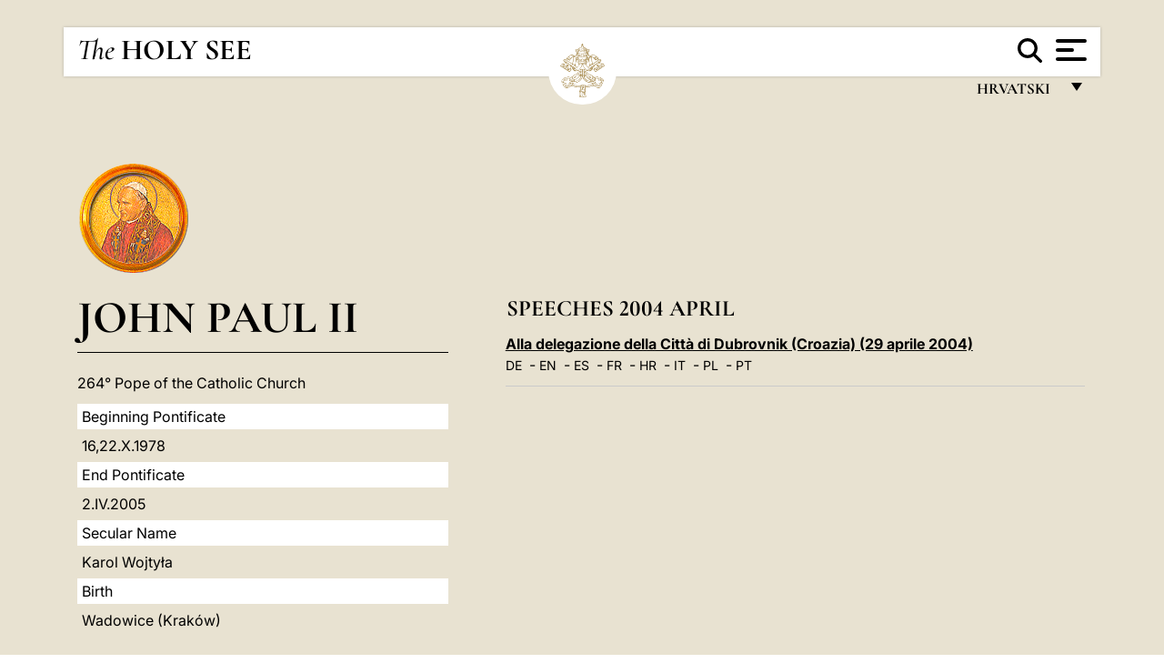

--- FILE ---
content_type: text/html
request_url: https://www.vatican.va/content/john-paul-ii/hr/speeches/2004/april.index.html
body_size: 5687
content:



<!DOCTYPE HTML>


<html  lang="hr" >
<head>
    <meta charset="UTF-8">
    





<!-- BEGIN: SEO -->
<title>april</title>
<meta name="description" content="">
<meta name="keywords" content="">

<link rel="canonical" href="http://www.vatican.va/content/john-paul-ii/hr/speeches/2004/april.html">
<meta name="robots" content="index,follow">

<!-- BEGIN: OG -->
<meta property="og:title" content="april">


<meta property="og:url" content="http://www.vatican.va/content/john-paul-ii/hr/speeches/2004/april.html">
<meta property="og:type" content="website">
<!-- END OG-->
<!-- END: SEO -->

    


<!-- Google Tag Manager -->
<script>(function(w,d,s,l,i){w[l]=w[l]||[];w[l].push({'gtm.start':
new Date().getTime(),event:'gtm.js'});var f=d.getElementsByTagName(s)[0],
j=d.createElement(s),dl=l!='dataLayer'?'&l='+l:'';j.async=true;j.src=
'https://www.googletagmanager.com/gtm.js?id='+i+dl;f.parentNode.insertBefore(j,f);
})(window,document,'script','dataLayer','GTM-P8S9M8D');</script>
<!-- End Google Tag Manager -->



    


<!-- BEGIN: headlibs -->
<link rel="stylesheet" href="/etc/clientlibs/foundation/main.min.77f07f85da93e61bb291da28df2065ac.css" type="text/css">
<link rel="stylesheet" href="/etc/designs/generics2/library/clientlibs.min.25498fb47f0d5f43eead9ee78241c07f.css" type="text/css">
<link rel="stylesheet" href="/etc/designs/vatican/library/clientlibs.min.f3d97163c83b151085d4a6851a3f531e.css" type="text/css">
<script type="text/javascript" src="/etc/clientlibs/granite/jquery.min.e0cc37eb1ac1cf9f859edde97cb8dc9f.js"></script>
<script type="text/javascript" src="/etc/clientlibs/granite/utils.min.cd31222ac49213ace66f3568912db918.js"></script>
<script type="text/javascript" src="/etc/clientlibs/granite/jquery/granite.min.e26b5f40a34d432bee3ded1ccbdc7041.js"></script>
<script type="text/javascript" src="/etc/clientlibs/foundation/jquery.min.d7c42e4a257b8b9fe38d1c53dd20d01a.js"></script>
<script type="text/javascript" src="/etc/clientlibs/foundation/main.min.1705fea38fedb11b0936752ffe8a5fc6.js"></script>
<script type="text/javascript" src="/etc/designs/generics2/library/clientlibs.min.8bdb4992c9cb6a2a85205683d40bd4af.js"></script>
<script type="text/javascript" src="/etc/designs/vatican/library/clientlibs.min.a048ef155d62651cae0435360a52b70c.js"></script>


        

<script type="text/javascript" src="/etc/designs/siv-commons-foundation/library/bootstrap/bootstrap-5-3-3/js/bootstrap.bundle.min.js"></script>
<link rel="stylesheet" href="/etc/designs/siv-commons-foundation/library/bootstrap/bootstrap-5-3-3.min.37b3cd5e54efac87c16d7de1e78ef0f2.css" type="text/css">
<link rel="stylesheet" href="/etc/designs/vaticanevents/library/clientlibs.min.a3605e7563210a15bba6379a54ec9607.css" type="text/css">
<link rel="stylesheet" href="/etc/designs/vatican/library/clientlibs/themes/homepage_popes.min.fae923fdbc76aba998427942ca66d5e5.css" type="text/css">
<link rel="stylesheet" href="/etc/designs/vatican/library/clientlibs/themes/vatican-v2.min.aeb1cffb91eb5032904763e3708b6c5f.css" type="text/css">
<script type="text/javascript" src="/etc/designs/siv-commons-foundation/library/bootstrap/bootstrap-5-3-3.min.d41d8cd98f00b204e9800998ecf8427e.js"></script>
<script type="text/javascript" src="/etc/clientlibs/foundation/shared.min.da23d866139a285e2643366d7d21ab4b.js"></script>
<script type="text/javascript" src="/etc/designs/vaticanevents/library/clientlibs.min.5edcfde75d6fec087c3d4639700a1123.js"></script>
<script type="text/javascript" src="/etc/designs/vatican/library/clientlibs/themes/homepage_popes.min.6edfb3d9b3ba0b623687ac72617598d2.js"></script>
<script type="text/javascript" src="/etc/designs/vatican/library/clientlibs/themes/vatican-v2.min.29b81cd1dac901f87cefc71fa75e1285.js"></script>

<meta name="viewport" content="width=device-width, initial-scale=1.0">

<!-- END: headlibs -->

    

    

    
    <link rel="icon" type="image/vnd.microsoft.icon" href="/etc/designs/vatican/favicon.ico">
    <link rel="shortcut icon" type="image/vnd.microsoft.icon" href="/etc/designs/vatican/favicon.ico">
    
    
</head>





<!-- BEGIN: body.jsp -->
<body>
    <div class="siv-maincontainer holy-father-homepage">
        <div id="wrap" >
            







<header class="va-header container">
    <div class="container-fluid">
        <div class="d-flex flex-wrap align-items-center justify-content-center justify-content-lg-start">
            <div class="col-12 col-xs-12 upper-header">
                <div class="d-flex flex-wrap">
                    <div class="col-5">
                        <h1>
                        <a href="/content/vatican/en.html"><i>The</i> <span class="text-uppercase"><b>Holy See</b></span></a>
                        </h1>
                    </div>
                    <div class="col-2 conteiner-logo">
                        <figure class="logo">
                            <a href="/content/vatican/en.html">
                                <img src="/etc/designs/vatican/library/clientlibs/themes/vatican-v2/images/logo-vatican.png" alt="the holy see">
                            </a>
                        </figure>
                    </div>
                    <div class="col-5 container-utility">
                        



<section class="utility">
    <div id="language" class="wrapper-dropdown" tabindex="1">
        hrvatski
        <ul class="dropdown">
            <li><a href="/content/vatican/fr.html">Fran&ccedil;ais</a></li>
            <li><a href="/content/vatican/en.html">English</a></li>
            <li><a href="/content/vatican/it.html">Italiano</a></li>
            <li><a href="/content/vatican/pt.html">Portugu&ecirc;s</a></li>
            <li><a href="/content/vatican/es.html">Espa&ntilde;ol</a></li>
            <li><a href="/content/vatican/de.html">Deutsch</a></li>
            <li><a href="/content/vatican/ar.html">&#1575;&#1604;&#1593;&#1585;&#1576;&#1610;&#1617;&#1577;</a></li>
            <li><a href="/chinese/index.html">&#20013;&#25991;</a></li>
            <li><a href="/latin/latin_index.html">Latine</a></li>
        </ul>
    </div>

    <div class="va-search" id="va-search">
            <div method="get" id="searchform" action="/content/vatican/hr/search.html" accept-charset="UTF-8">
            <div class="va-search-input-wrap"><input class="va-search-input" placeholder="Cerca su vatican.va..." type="text" value="" name="q" id="q"/></div>
            <input class="va-search-submit" type="submit" id="go" value=""><span class="va-icon-search"><svg xmlns="http://www.w3.org/2000/svg" viewBox="0 0 512 512"><!--!Font Awesome Free 6.7.2 by @fontawesome - https://fontawesome.com License - https://fontawesome.com/license/free Copyright 2025 Fonticons, Inc.--><path d="M416 208c0 45.9-14.9 88.3-40 122.7L502.6 457.4c12.5 12.5 12.5 32.8 0 45.3s-32.8 12.5-45.3 0L330.7 376c-34.4 25.2-76.8 40-122.7 40C93.1 416 0 322.9 0 208S93.1 0 208 0S416 93.1 416 208zM208 352a144 144 0 1 0 0-288 144 144 0 1 0 0 288z"/></svg></span>
        </div>
    </div>
    <div class="va-menu">
        <div class="navigation-menu menu-popup">








<div class="va-menu-popup">
    <!-- Navbar -->
    <nav class="navbar">
        <div class="container-fluid">
            <button class="navbar-toggler custom-toggler" id="openMenu" aria-label="Apri menu">
                <span class="bar top-bar"></span>
                <span class="bar middle-bar"></span>
                <span class="bar bottom-bar"></span>
            </button>
        </div>
    </nav>

    <!-- Fullscreen Menu -->
    <div class="fullscreen-menu" id="menu">
        <button class="close-btn" id="closeMenu">&times;</button>
        <div class="row justify-content-md-center">
            <div class="menu-header  col-md-4 d-none d-md-block">
                <h2 class="holy-see-title">
                    <i>The</i> <span class="text-uppercase"><b>Holy See</b></span>
                </h2>
                <div class="logo">
                    <img src="/etc/designs/vatican/library/clientlibs/themes/vatican-v2/images/logo-vatican.png" alt="the holy see">
                </div>

            </div>
            <!-- FIRST MENU -->
            <div class="text-center col-md-4 col-12">
                <ul class="first-items col-12">
                


                    <li><a href="/content/leo-xiv/en.html">Magisterium</a></li>
                    


                    <li><a href="/content/leo-xiv/en/events/year.dir.html/2025.html">Calendar</a></li>
                    


                    <li><a href="https://www.vatican.va/holy_father/index.htm">Supreme Pontiffs</a></li>
                    


                    <li><a href="/content/romancuria/en.html">Roman Curia and Other Organizations</a></li>
                    


                    <li><a href="/content/liturgy/en.html">Liturgical Celebrations</a></li>
                    


                    <li><a href="https://www.vatican.va/roman_curia/cardinals/index.htm">College of Cardinals</a></li>
                    
                </ul>


                <!-- SECONDARY VOICES -->
                <ul class="secondary-items col-md-12 col-12">
                    


                    <li><a href="https://www.vatican.va/news_services/press/index.htm">Press Office</a></li>
                    


                    <li><a href="https://www.vaticannews.va/en.html">Vatican News - Radio Vaticana</a></li>
                    


                    <li><a href="https://www.osservatoreromano.va/en.html">L'Osservatore Romano</a></li>
                    
                </ul>
            </div>
        </div>
    </div>
</div>
<script>
    const openMenu = document.getElementById('openMenu');
    const closeMenu = document.getElementById('closeMenu');
    const menu = document.getElementById('menu');

    openMenu.addEventListener('click', () => {
        menu.classList.add('show');
    });

    closeMenu.addEventListener('click', () => {
        menu.classList.remove('show');
    });
</script></div>

    </div>
</section>

<script>
    $( document ).ready(function() {
        $("#va-search #go").on("click", function () {
            var value = $("#q").val();
            window.location.href = "/content/vatican/hr/search.html?q=" + value;
        });

        $(".va-search-input#q").keypress(function (event) {
            var keycode = (event.keyCode ? event.keyCode : event.which);
            if (keycode == '13') {
                var value = $("#q").val();
                window.location.href = "/content/vatican/hr/search.html?q=" + value;
            }
        });
    });

</script>


                    </div>
                </div>
                
            </div>
        </div>
    </div>
</header>
            <main id="main-container" role="main" class="container-fluid holyfather simplemenu ">
    <section class="section-page">
        <div class="container">
            <div class="row">
                <div class="menu col-md-5 col-12">
                    <div class="holyfather-title">
                            





<div id="pope-table">
    <div class="pope-table-header">
        
        <div class="pope-img">
            <img src="/content/dam/vatican/Holy Father/264_s_giovanni_paolo_II.png" alt="John Paul II">
        </div>
        
        <h2>
        <a href="http://www.vatican.va/content/john-paul-ii/en.html">
            John Paul II
            
            
    </h2>
        </a>
    </div>
    <div class="d-md-none mobile-accordion"> <!-- SOLO MOBILE - ACCORDION -->
        <button class="btn section1 w-100 text-start d-flex justify-content-between align-items-center"
                type="button" data-bs-toggle="collapse" data-bs-target="#section1"
                aria-expanded="" aria-controls="section1">
            Biography
            <span class="arrow">&#9656;</span>
        </button>
    </div>
    <div class="collapse   d-md-block" id="section1">
        <div class="subtitle">
            
            264° Pope of the Catholic Church
            
        </div>
        <table class="sinottico">
            <tbody>
            
            <tr>
                <th>Beginning Pontificate</th>
                <td>16,22.X.1978</td>
            </tr>
            
            
            <tr>
                <th>End Pontificate</th>
                <td>2.IV.2005</td>
            </tr>
            
            
            <tr>
                <th>Secular Name</th>
                <td>Karol Wojtyła</td>
            </tr>
            
            
            <tr>
                <th>Birth</th>
                <td>Wadowice (Kraków)</td>
            </tr>
            
            
            
            
            <tr>
                <th>Website</th>
                <td><a href="http://www.vatican.va/content/john-paul-ii/en.html" title="Website">http://www.vatican.va/content/john-paul-ii/en.html</a></td>
            </tr>
            
            
            </tbody>
        </table>
    </div>
</div></div>
                    <div class="d-md-none mt-3 mobile-accordion">
                        <button class="section2 btn w-100 text-start d-flex justify-content-between align-items-center"
                                type="button" data-bs-toggle="collapse" data-bs-target="#section2"
                                aria-expanded="" aria-controls="section2">
                           Documents<span class="arrow">&#9656;</span>
                        </button>
                    </div>
                    <div class="collapse d-md-block " id="section2">
                        <div class="topnav holyfatherAccordionSidenav sidenav_accordion"><!-- BEGIN sidenav -->

<div align="left" class="nav_title_container">
    <div><a href="/content/john-paul-ii/hr.html">John Paul II</a></div>
</div>

<div id="accordionmenu">
<ul>
    <li  class="has-sub">
                 <a href="/content/john-paul-ii/hr/angelus.index.html">
                 Angelus - Regina Cæli</a><ul path="angelus"><li >
                 <a href="/content/john-paul-ii/hr/angelus/1997.index.html">
                 1997</a></li><li >
                 <a href="/content/john-paul-ii/hr/angelus/1998.index.html">
                 1998</a></li><li >
                 <a href="/content/john-paul-ii/hr/angelus/2003.index.html">
                 2003</a></li></ul></li><li >
                 <a href="/content/john-paul-ii/hr/apost_exhortations.index.html">
                 Apostolic Exhortations</a></li><li  class="has-sub">
                 <a href="/content/john-paul-ii/hr/audiences.index.html">
                 Audiences</a><ul path="audiences"><li >
                 <a href="/content/john-paul-ii/hr/audiences/1997.index.html">
                 1997</a></li></ul></li><li >
                 <a href="/content/john-paul-ii/hr/encyclicals.index.html">
                 Encyclicals</a></li><li  class="has-sub">
                 <a href="/content/john-paul-ii/hr/homilies.index.html">
                 Homilies</a><ul path="homilies"><li >
                 <a href="/content/john-paul-ii/hr/homilies/1987.index.html">
                 1987</a></li><li >
                 <a href="/content/john-paul-ii/hr/homilies/1997.index.html">
                 1997</a></li><li >
                 <a href="/content/john-paul-ii/hr/homilies/1998.index.html">
                 1998</a></li><li >
                 <a href="/content/john-paul-ii/hr/homilies/2003.index.html">
                 2003</a></li></ul></li><li  class="has-sub">
                 <a href="/content/john-paul-ii/hr/letters.index.html">
                 Letters</a><ul path="letters"><li >
                 <a href="/content/john-paul-ii/hr/letters/1999.index.html">
                 1999</a></li></ul></li><li  class="has-sub">
                 <a href="/content/john-paul-ii/hr/speeches.index.html">
                 Speeches</a><ul path="speeches"><li  class="has-sub">
                 <a href="/content/john-paul-ii/hr/speeches/1981.index.html">
                 1981</a><ul path="1981"><li >
                 <a href="/content/john-paul-ii/hr/speeches/1981/march.index.html">
                 March</a></li></ul></li><li  class="has-sub">
                 <a href="/content/john-paul-ii/hr/speeches/1983.index.html">
                 1983</a><ul path="1983"><li >
                 <a href="/content/john-paul-ii/hr/speeches/1983/february.index.html">
                 February</a></li><li >
                 <a href="/content/john-paul-ii/hr/speeches/1983/may.index.html">
                 May</a></li></ul></li><li  class="has-sub">
                 <a href="/content/john-paul-ii/hr/speeches/1985.index.html">
                 1985</a><ul path="1985"><li >
                 <a href="/content/john-paul-ii/hr/speeches/1985/august.index.html">
                 August</a></li><li >
                 <a href="/content/john-paul-ii/hr/speeches/1985/april.index.html">
                 April</a></li><li >
                 <a href="/content/john-paul-ii/hr/speeches/1985/march.index.html">
                 March</a></li></ul></li><li  class="has-sub">
                 <a href="/content/john-paul-ii/hr/speeches/1997.index.html">
                 1997</a><ul path="1997"><li >
                 <a href="/content/john-paul-ii/hr/speeches/1997/april.index.html">
                 April</a></li></ul></li><li  class="has-sub">
                 <a href="/content/john-paul-ii/hr/speeches/1998.index.html">
                 1998</a><ul path="1998"><li >
                 <a href="/content/john-paul-ii/hr/speeches/1998/december.index.html">
                 December</a></li><li >
                 <a href="/content/john-paul-ii/hr/speeches/1998/october.index.html">
                 October</a></li><li >
                 <a href="/content/john-paul-ii/hr/speeches/1998/september.index.html">
                 September</a></li></ul></li><li  class="has-sub">
                 <a href="/content/john-paul-ii/hr/speeches/2002.index.html">
                 2002</a><ul path="2002"><li >
                 <a href="/content/john-paul-ii/hr/speeches/2002/november.index.html">
                 November</a></li></ul></li><li  class="has-sub">
                 <a href="/content/john-paul-ii/hr/speeches/2003.index.html">
                 2003</a><ul path="2003"><li >
                 <a href="/content/john-paul-ii/hr/speeches/2003/december.index.html">
                 December</a></li><li >
                 <a href="/content/john-paul-ii/hr/speeches/2003/june.index.html">
                 June</a></li><li >
                 <a href="/content/john-paul-ii/hr/speeches/2003/november.index.html">
                 November</a></li></ul></li><li  class="has-sub">
                 <a href="/content/john-paul-ii/hr/speeches/2004.index.html">
                 2004</a><ul path="2004"><li >
                 <a href="/content/john-paul-ii/hr/speeches/2004/april.index.html">
                 April</a></li><li >
                 <a href="/content/john-paul-ii/hr/speeches/2004/december.index.html">
                 December</a></li><li >
                 <a href="/content/john-paul-ii/hr/speeches/2004/february.index.html">
                 February</a></li><li >
                 <a href="/content/john-paul-ii/hr/speeches/2004/october.index.html">
                 October</a></li></ul></li></ul></li></ul>
</div>
<!-- END sidenav -->
</div>

<div class="topnav holyfather-accordion-Links sidenav_link">



<div class="holyfather-otherMenu section-links">
    <div id="accordionmenu">
        <ul>
            
            
            
            
        </ul>
    </div>
</div></div>
<div class="topnav holyfather-accordion-social sidenav_social">



<div class="holyfather-otherMenu section-social">
    
</div></div>
</div>
                </div>
                <div class="documento col-md-7 col-12">
                    <div class="vaticanindex"><div class="vaticanindex " >
            <div class="title">
                <h1> Speeches 2004 April</h1>
            </div>
            <ul>
                <li>
                        <div class="item">
                            <h2><a href="/content/john-paul-ii/hr/speeches/2004/april/documents/hf_jp-ii_spe_20040429_mayor-dubrovnik.html"> Alla delegazione della Città di Dubrovnik (Croazia) (29 aprile 2004) </a></h2>
                            <div class="translation-field">
    <span class="translation">
        <a href="/content/john-paul-ii/de/speeches/2004/april/documents/hf_jp-ii_spe_20040429_mayor-dubrovnik.html">DE</a>
                &nbsp;-&nbsp;<a href="/content/john-paul-ii/en/speeches/2004/april/documents/hf_jp-ii_spe_20040429_mayor-dubrovnik.html">EN</a>
                &nbsp;-&nbsp;<a href="/content/john-paul-ii/es/speeches/2004/april/documents/hf_jp-ii_spe_20040429_mayor-dubrovnik.html">ES</a>
                &nbsp;-&nbsp;<a href="/content/john-paul-ii/fr/speeches/2004/april/documents/hf_jp-ii_spe_20040429_mayor-dubrovnik.html">FR</a>
                &nbsp;-&nbsp;<a href="/content/john-paul-ii/hr/speeches/2004/april/documents/hf_jp-ii_spe_20040429_mayor-dubrovnik.html">HR</a>
                &nbsp;-&nbsp;<a href="/content/john-paul-ii/it/speeches/2004/april/documents/hf_jp-ii_spe_20040429_mayor-dubrovnik.html">IT</a>
                &nbsp;-&nbsp;<a href="/content/john-paul-ii/pl/speeches/2004/april/documents/hf_jp-ii_spe_20040429_mayor-dubrovnik.html">PL</a>
                &nbsp;-&nbsp;<a href="/content/john-paul-ii/pt/speeches/2004/april/documents/hf_jp-ii_spe_20040429_mayor-dubrovnik.html">PT</a>
                </span>
    </div>

</div>
                    </li>
                 </ul>
            </div>
    </div>
<div class="bottom-container parsys">
</div>
</div>


            </div>
        </div>
    </section>
</main>


            <footer class="footer bkg-secondary-color">
    <div class="container">
        <div class="row">
            <div class=" col-md-4 col-12 right">
                <div class="logo">
                    <a href="/content/vatican/en.html">
                        <img src="/etc/designs/vatican/library/clientlibs/themes/vatican-v2/images/logo-vatican.png" alt="the holy see">
                        <h2 class="holy-see-title mobile  d-block d-md-none">
                            <i>The</i> <span class="text-uppercase"><b>Holy See</b></span></h2>
                    </a>
                    <h2 class="holy-see-title d-none d-md-block">
                        <a href="/content/vatican/en.html"> <i>The</i> <span class="text-uppercase"><b>Holy See</b></span></a>
                    </h2>
                </div>
            </div>
            <div class=" col-md-8 col-12 left row">
                <div class="col-12 col-md-6 links l-left">
                    <nav>
                        <ul>
                            <li><div class="text parbase link link-l1 vatican-footer-link">





<!-- BEGIN link -->



<a href="https://www.vatican.va/archive/bible/index.htm">
        The Bible
</a>

<!-- END link --></div>
</li>
                            <li><div class="text parbase link link-l2 vatican-footer-link">





<!-- BEGIN link -->



<a href="https://www.vatican.va/archive/ccc/index.htm">
        Catechism of the Catholic Church
</a>

<!-- END link --></div>
</li>
                            <li><div class="text parbase link link-l3 vatican-footer-link">





<!-- BEGIN link -->



<a href="https://www.vatican.va/archive/cdc/index.htm">
        Codes of Canon Law
</a>

<!-- END link --></div>
</li>
                            <li><div class="text parbase link link-l4 vatican-footer-link">





<!-- BEGIN link -->



<a href="https://www.vatican.va/archive/hist_councils/index.htm">
        Ecumenical Councils
</a>

<!-- END link --></div>
</li>
                            <li><div class="text parbase link vatican-footer-link link-l5">





<!-- BEGIN link -->



<a href="https://www.vatican.va/archive/atti-ufficiali-santa-sede/index_en.htm">
        Official Acts of the Holy See
</a>

<!-- END link --></div>
</li>
                            <li><div class="text parbase link vatican-footer-link link-l6">





<!-- BEGIN link -->



<a href="https://www.vatican.va/roman_curia/pontifical_councils/justpeace/documents/rc_pc_justpeace_doc_20060526_compendio-dott-soc_en.html">
        Social Doctrine of the Church
</a>

<!-- END link --></div>
</li>
                            <li><div class="text parbase link vatican-footer-link link-l7">





<!-- BEGIN link -->



<a href="https://www.vatican.va/resources/index_en.htm">
        ABUSE OF MINORS. THE CHURCH'S RESPONSE
</a>

<!-- END link --></div>
</li>
                            <li><div class="text parbase link vatican-footer-link link-l8">





<!-- BEGIN link -->



<!-- END link --></div>
</li>
                            <li><div class="text link-l9 parbase link vatican-footer-link">





<!-- BEGIN link -->



<!-- END link --></div>
</li>
                        </ul>
                    </nav>

                </div>
                <div class="col-md-6 col-12 links l-right">
                    <nav>
                        <ul>
                            <li><div class="text parbase link link-r1 vatican-footer-link">





<!-- BEGIN link -->



<a href="https://www.vatican.va/news_services/press/index.htm">
        Press Office
</a>

<!-- END link --></div>
</li>
                            <li><div class="text parbase link link-r2 vatican-footer-link">





<!-- BEGIN link -->



<a href="https://www.vaticannews.va/en.html">
        Vatican News - Radio Vaticana
</a>

<!-- END link --></div>
</li>
                            <li><div class="text parbase link vatican-footer-link link-r3">





<!-- BEGIN link -->



<a href="https://www.osservatoreromano.va/en.html">
        L'OSSERVATORE ROMANO
</a>

<!-- END link --></div>
</li>
                        </ul>
                    </nav>
                    <nav>
                        <ul>
                            <li><div class="text parbase link vatican-footer-link link-r4">





<!-- BEGIN link -->



<a href="https://www.vatican.va/siti_va/index_va_en.htm">
        VATICAN WEBSITES
</a>

<!-- END link --></div>
</li>
                            <li><div class="text parbase link vatican-footer-link link-r5">





<!-- BEGIN link -->



<a href="https://www.vatican.va/latest/latest_en.htm">
        WEB ARCHIVE
</a>

<!-- END link --></div>
</li>
                            <li><div class="text parbase link vatican-footer-link link-r6">





<!-- BEGIN link -->



<a href="https://www.vaticanstate.va/en/" target="_blank">
        VATICAN CITY STATE
</a>

<!-- END link --></div>
</li>
                            <li><div class="link-r7 text parbase link vatican-footer-link">





<!-- BEGIN link -->



<a href="/content/basilicas/en.html">
        BASILICAS AND PAPAL CHAPELS - VIRTUAL TOURS
</a>

<!-- END link --></div>
</li>
                            <li><div class="link-r8 text parbase link vatican-footer-link">





<!-- BEGIN link -->



<!-- END link --></div>
</li>
                            <li><div class="text link-r9 parbase link vatican-footer-link">





<!-- BEGIN link -->



<!-- END link --></div>
</li>
                        </ul>
                    </nav>

                </div>
                <div class="col-12 box-policy">
                    <nav>
                        <ul>
                            <li><div class="text parbase link policy-1 vatican-footer-link">





<!-- BEGIN link -->



<a href="/content/vatican/en/info.html">
        FAQ
</a>

<!-- END link --></div>
</li>
                            <li><div class="text parbase link policy-2 vatican-footer-link">





<!-- BEGIN link -->



<a href="/content/vatican/en/legal-notes.html">
        Legal Notes
</a>

<!-- END link --></div>
</li>
                            <li><div class="text parbase policy-3 link vatican-footer-link">





<!-- BEGIN link -->



<a href="/content/vatican/en/cookie-policy.html">
        Cookie Policy
</a>

<!-- END link --></div>
</li>
                            <li><div class="text parbase policy-4 link vatican-footer-link">





<!-- BEGIN link -->



<a href="/content/vatican/en/privacy-policy.html">
        Privacy Policy
</a>

<!-- END link --></div>
</li>
                        </ul>
                    </nav>
                </div>
            </div>
        </div>
    </div>
</footer>

<div class="pop-up popup">




</div>

            <!-- cq include script="cookie.jsp" /> -->
        </div>
     </div>
 </body>
 <!-- END: body.jsp -->
</html>


--- FILE ---
content_type: application/javascript; charset=utf-8
request_url: https://www.vatican.va/etc/designs/generics2/library/clientlibs.min.8bdb4992c9cb6a2a85205683d40bd4af.js
body_size: 40863
content:
function mainmenu(){jQuery(".siv-hrmenu ul li").hover(function(){jQuery(this).find("ul:first").css({visibility:"visible",display:"none"}).show(400)
},function(){jQuery(this).find("ul:first").css({visibility:"hidden"})
})
}jQuery(document).ready(function(){mainmenu()
});
function shareOnFacebook(){window.open("https://www.facebook.com/sharer.php?u="+encodeURIComponent(document.location.href),"Facebook","menubar=no,toolbar=no,resizable=yes,scrollbars=yes,height=600,width=600")
}function shareOnTwitter(){var a=$('meta[property="og:title"]').attr("content");
if(!a){a=""
}window.open("https://x.com/intent/tweet?"+(a!==""?("text="+a+"&"):"")+"url="+encodeURIComponent(document.location.href),"X","menubar=no,toolbar=no,resizable=yes,scrollbars=yes,height=600,width=600")
}function shareOnGplus(){window.open("https://plus.google.com/share?url="+encodeURIComponent(document.location.href),"Google+","menubar=no,toolbar=no,resizable=yes,scrollbars=yes,height=600,width=600")
}function shareOnMail(){document.location.href="mailto:?subject="+encodeURIComponent(document.title)+"&body=%0A"+encodeURIComponent(document.location.href)
}function initSideMenu(){jQuery("ul.siv-vrmenu li").hover(function(){var a=jQuery(this);
a.children().stop(true,true).fadeIn(500)
},function(){var a=jQuery(this);
a.find("ul").stop(true,true).fadeOut(1200)
})
}jQuery(document).ready(function(){initSideMenu()
});
(function(g){g.fn.adGallery2=function(i){var l={loader_image:"/etc/designs/generics2/library/images/photogallery/loader.gif",start_at_index:0,description_wrapper:false,thumb_opacity:1,animate_first_image:false,animation_speed:400,width:false,height:false,display_next_and_prev:true,display_back_and_forward:true,scroll_jump:0,slideshow:{enable:true,autostart:false,speed:5000,start_label:"Start",stop_label:"Stop",stop_on_scroll:true,countdown_prefix:"(",countdown_sufix:")",onStart:false,onStop:false},effect:"slide-hori",enable_keyboard_move:true,cycle:true,callbacks:{init:false,afterImageVisible:false,beforeImageVisible:false}};
var j=g.extend(false,l,i);
if(i&&i.slideshow){j.slideshow=g.extend(false,l.slideshow,i.slideshow)
}if(!j.slideshow.enable){j.slideshow.autostart=false
}var k=[];
g(this).each(function(){var m=new a(this,j);
k[k.length]=m
});
return k
};
function e(j,k,l){var m=parseInt(j.css("top"),10);
if(k=="left"){var i="-"+this.image_wrapper_height+"px";
j.css("top",this.image_wrapper_height+"px")
}else{var i=this.image_wrapper_height+"px";
j.css("top","-"+this.image_wrapper_height+"px")
}if(l){l.css("bottom","-"+l[0].offsetHeight+"px");
l.animate({bottom:0},this.settings.animation_speed*2)
}if(this.current_description){this.current_description.animate({bottom:"-"+this.current_description[0].offsetHeight+"px"},this.settings.animation_speed*2)
}return{old_image:{top:i},new_image:{top:m}}
}function d(j,k,m){var l=parseInt(j.css("left"),10);
if(k=="left"){var i="-"+this.image_wrapper_width+"px";
j.css("left",this.image_wrapper_width+"px")
}else{var i=this.image_wrapper_width+"px";
j.css("left","-"+this.image_wrapper_width+"px")
}if(m){m.css("bottom","-"+m[0].offsetHeight+"px");
m.animate({bottom:0},this.settings.animation_speed*2)
}if(this.current_description){this.current_description.animate({bottom:"-"+this.current_description[0].offsetHeight+"px"},this.settings.animation_speed*2)
}return{old_image:{left:i},new_image:{left:l}}
}function c(k,l,n){var j=k.width();
var i=k.height();
var m=parseInt(k.css("left"),10);
var o=parseInt(k.css("top"),10);
k.css({width:0,height:0,top:this.image_wrapper_height/2,left:this.image_wrapper_width/2});
return{old_image:{width:0,height:0,top:this.image_wrapper_height/2,left:this.image_wrapper_width/2},new_image:{width:j,height:i,top:o,left:m}}
}function b(i,j,k){i.css("opacity",0);
return{old_image:{opacity:0},new_image:{opacity:1}}
}function h(i,j,k){i.css("opacity",0);
return{old_image:{opacity:0},new_image:{opacity:1},speed:0}
}function a(j,i){this.init(j,i)
}a.prototype={wrapper:false,image_wrapper:false,gallery2_info:false,nav:false,loader:false,preloads:false,thumbs_wrapper:false,scroll_back:false,scroll_forward:false,next_link:false,prev_link:false,slideshow:false,image_wrapper_width:0,image_wrapper_height:0,current_index:0,current_image:false,current_description:false,nav_display_width:0,settings:false,images:false,in_transition:false,animations:false,init:function(m,l){var k=this;
this.wrapper=g(m);
this.settings=l;
this.setupElements();
this.setupAnimations();
if(this.settings.width){this.image_wrapper_width=this.settings.width;
this.image_wrapper.width(this.settings.width);
this.wrapper.width(this.settings.width)
}else{this.image_wrapper_width=this.image_wrapper.width()
}if(this.settings.height){this.image_wrapper_height=this.settings.height;
this.image_wrapper.height(this.settings.height)
}else{this.image_wrapper_height=this.image_wrapper.height()
}this.nav_display_width=this.nav.width();
this.current_index=0;
this.current_image=false;
this.current_description=false;
this.in_transition=false;
this.findImages();
if(this.settings.display_next_and_prev){this.initNextAndPrev()
}var i=function(n){return k.nextImage(n)
};
this.slideshow=new f(i,this.settings.slideshow);
this.controls.append(this.slideshow.create());
if(this.settings.slideshow.enable){this.slideshow.enable()
}else{this.slideshow.disable()
}if(this.settings.display_back_and_forward){this.initBackAndForward()
}if(this.settings.enable_keyboard_move){this.initKeyEvents()
}var j=parseInt(this.settings.start_at_index,10);
if(window.location.hash&&window.location.hash.indexOf("#ad-image")===0){j=window.location.hash.replace(/[^0-9]+/g,"");
if((j*1)!=j){j=this.settings.start_at_index
}}this.loading(true);
this.showImage(j,function(){if(k.settings.slideshow.autostart){k.preloadImage(j+1);
k.slideshow.start()
}});
this.fireCallback(this.settings.callbacks.init)
},setupAnimations:function(){this.animations={"slide-vert":e,"slide-hori":d,resize:c,fade:b,none:h}
},setupElements:function(){this.controls=this.wrapper.find(".ad-controls");
this.gallery2_info=g('<p class="ad-info"></p>');
this.controls.append(this.gallery2_info);
this.image_wrapper=this.wrapper.find(".ad-image-wrapper");
this.image_wrapper.empty();
this.nav=this.wrapper.find(".ad-nav");
this.thumbs_wrapper=this.nav.find(".ad-thumbs");
this.preloads=g('<div class="ad-preloads"></div>');
this.loader=g('<img class="ad-loader" src="'+this.settings.loader_image+'">');
this.image_wrapper.append(this.loader);
this.loader.hide();
g(document.body).append(this.preloads)
},loading:function(i){if(i){this.loader.show()
}else{this.loader.hide()
}},addAnimation:function(i,j){if(g.isFunction(j)){this.animations[i]=j
}},findImages:function(){var n=this;
this.images=[];
var m=0;
var l=0;
var k=this.thumbs_wrapper.find("a");
var j=k.length;
if(this.settings.thumb_opacity<1){k.find("img").css("opacity",this.settings.thumb_opacity)
}k.each(function(p){var r=g(this);
var q=r.attr("href");
var o=r.find("img");
if(!n.isImageLoaded(o[0])){o.load(function(){m+=this.parentNode.parentNode.offsetWidth;
l++
})
}else{m+=o[0].parentNode.parentNode.offsetWidth;
l++
}r.addClass("ad-thumb"+p);
var r=false;
if(o.data("ad-link")){r=o.data("ad-link")
}else{if(o.attr("longdesc")&&o.attr("longdesc").length){r=o.attr("longdesc")
}}var t=false;
if(o.data("ad-desc")){t=o.data("ad-desc")
}else{if(o.attr("alt")&&o.attr("alt").length){t=o.attr("alt")
}}var s=false;
if(o.data("ad-title")){s=o.data("ad-title")
}else{if(o.attr("title")&&o.attr("title").length){s=o.attr("title")
}}n.images[p]={thumb:o.attr("src"),image:q,error:false,preloaded:false,desc:t,title:s,size:false,link:r}
});
var i=setInterval(function(){if(j==l){m-=100;
var q=n.nav.find(".ad-thumb-list");
q.css("width",m+"px");
var p=1;
var o=q.height();
while(p<201){q.css("width",(m+p)+"px");
if(o!=q.height()){break
}o=q.height();
p++
}clearInterval(i)
}},100)
},initKeyEvents:function(){var i=this;
g(document).keydown(function(j){if(j.keyCode==39){i.nextImage();
i.slideshow.stop()
}else{if(j.keyCode==37){i.prevImage();
i.slideshow.stop()
}}})
},initNextAndPrev:function(){this.next_link=g('<div class="ad-next"><div class="ad-next-image"></div></div>');
this.prev_link=g('<div class="ad-prev"><div class="ad-prev-image"></div></div>');
this.image_wrapper.append(this.next_link);
this.image_wrapper.append(this.prev_link);
var i=this;
this.prev_link.add(this.next_link).mouseover(function(j){g(this).css("height",i.image_wrapper_height);
g(this).find("div").show()
}).mouseout(function(j){g(this).find("div").hide()
}).click(function(){if(g(this).is(".ad-next")){i.nextImage();
i.slideshow.stop()
}else{i.prevImage();
i.slideshow.stop()
}}).find("div").css("opacity",0.7)
},initBackAndForward:function(){var k=this;
this.scroll_forward=g('<div class="ad-forward"></div>');
this.scroll_back=g('<div class="ad-back"></div>');
this.nav.append(this.scroll_forward);
this.nav.prepend(this.scroll_back);
var j=0;
var i=false;
g(this.scroll_back).add(this.scroll_forward).click(function(){var l=k.nav_display_width-50;
if(k.settings.scroll_jump>0){var l=k.settings.scroll_jump
}if(g(this).is(".ad-forward")){var m=k.thumbs_wrapper.scrollLeft()+l
}else{var m=k.thumbs_wrapper.scrollLeft()-l
}if(k.settings.slideshow.stop_on_scroll){k.slideshow.stop()
}k.thumbs_wrapper.animate({scrollLeft:m+"px"});
return false
}).css("opacity",0.6).hover(function(){var l="left";
if(g(this).is(".ad-forward")){l="right"
}i=setInterval(function(){j++;
if(j>30&&k.settings.slideshow.stop_on_scroll){k.slideshow.stop()
}var m=k.thumbs_wrapper.scrollLeft()+1;
if(l=="left"){m=k.thumbs_wrapper.scrollLeft()-1
}k.thumbs_wrapper.scrollLeft(m)
},10);
g(this).css("opacity",1)
},function(){j=0;
clearInterval(i);
g(this).css("opacity",0.6)
})
},_afterShow:function(){this.gallery2_info.html((this.current_index+1)+" / "+this.images.length);
if(!this.settings.cycle){this.prev_link.show().css("height",this.image_wrapper_height);
this.next_link.show().css("height",this.image_wrapper_height);
if(this.current_index==(this.images.length-1)){this.next_link.hide()
}if(this.current_index==0){this.prev_link.hide()
}}this.fireCallback(this.settings.callbacks.afterImageVisible)
},_getContainedImageSize:function(j,i){if(i>this.image_wrapper_height){var k=j/i;
i=this.image_wrapper_height;
j=this.image_wrapper_height*k
}if(j>this.image_wrapper_width){var k=i/j;
j=this.image_wrapper_width;
i=this.image_wrapper_width*k
}return{width:j,height:i}
},_centerImage:function(l,j,i){l.css("top","0px");
if(i<this.image_wrapper_height){var k=this.image_wrapper_height-i;
l.css("top",(k/2)+"px")
}l.css("left","0px");
if(j<this.image_wrapper_width){var k=this.image_wrapper_width-j;
l.css("left",(k/2)+"px")
}},_getDescription:function(i){var k=false;
if(i.desc.length||i.title.length){var j="";
if(i.title.length){j='<strong class="ad-description-title">'+i.title+"</strong>"
}var k="";
if(i.desc.length){k="<span>"+i.desc+"</span>"
}k=g('<p class="ad-image-description">'+j+k+"</p>")
}return k
},showImage:function(i,l){if(this.images[i]&&!this.in_transition){var j=this;
var k=this.images[i];
this.in_transition=true;
if(!k.preloaded){this.loading(true);
this.preloadImage(i,function(){j.loading(false);
j._showWhenLoaded(i,l)
})
}else{this._showWhenLoaded(i,l)
}}},_showWhenLoaded:function(q,w){if(this.images[q]){var j=this;
var l=this.images[q];
var m=g(document.createElement("div")).addClass("ad-image");
var o=g(new Image()).attr("src",l.image);
if(l.link){var t=g('<a href="'+l.link+'" target="_blank"></a>');
t.append(o);
m.append(t)
}else{m.append(o)
}this.image_wrapper.prepend(m);
var x=this._getContainedImageSize(l.size.width,l.size.height);
o.attr("width",x.width);
o.attr("height",x.height);
m.css({width:x.width+"px",height:x.height+"px"});
this._centerImage(m,x.width,x.height);
var p=this._getDescription(l,m);
if(p){if(!this.settings.description_wrapper){m.append(p);
var i=x.width-parseInt(p.css("padding-left"),10)-parseInt(p.css("padding-right"),10);
p.css("width",i+"px")
}else{this.settings.description_wrapper.append(p)
}}this.highLightThumb(this.nav.find(".ad-thumb"+q));
var u="right";
if(this.current_index<q){u="left"
}this.fireCallback(this.settings.callbacks.beforeImageVisible);
if(this.current_image||this.settings.animate_first_image){var v=this.settings.animation_speed;
var s="swing";
var n=this.animations[this.settings.effect].call(this,m,u,p);
if(typeof n.speed!="undefined"){v=n.speed
}if(typeof n.easing!="undefined"){s=n.easing
}if(this.current_image){var k=this.current_image;
var r=this.current_description;
k.animate(n.old_image,v,s,function(){k.remove();
if(r){r.remove()
}})
}m.animate(n.new_image,v,s,function(){j.current_index=q;
j.current_image=m;
j.current_description=p;
j.in_transition=false;
j._afterShow();
j.fireCallback(w)
})
}else{this.current_index=q;
this.current_image=m;
j.current_description=p;
this.in_transition=false;
j._afterShow();
this.fireCallback(w)
}}},nextIndex:function(){if(this.current_index==(this.images.length-1)){if(!this.settings.cycle){return false
}var i=0
}else{var i=this.current_index+1
}return i
},nextImage:function(j){var i=this.nextIndex();
if(i===false){return false
}this.preloadImage(i+1);
this.showImage(i,j);
return true
},prevIndex:function(){if(this.current_index==0){if(!this.settings.cycle){return false
}var i=this.images.length-1
}else{var i=this.current_index-1
}return i
},prevImage:function(j){var i=this.prevIndex();
if(i===false){return false
}this.preloadImage(i-1);
this.showImage(i,j);
return true
},preloadAll:function(){var k=this;
var j=0;
function l(){if(j<k.images.length){j++;
k.preloadImage(j,l)
}}k.preloadImage(j,l)
},preloadImage:function(j,m){if(this.images[j]){var l=this.images[j];
if(!this.images[j].preloaded){var i=g(new Image());
i.attr("src",l.image);
if(!this.isImageLoaded(i[0])){this.preloads.append(i);
var k=this;
i.load(function(){l.preloaded=true;
l.size={width:this.width,height:this.height};
k.fireCallback(m)
}).error(function(){l.error=true;
l.preloaded=false;
l.size=false
})
}else{l.preloaded=true;
l.size={width:i[0].width,height:i[0].height};
this.fireCallback(m)
}}else{this.fireCallback(m)
}}},isImageLoaded:function(i){if(typeof i.complete!="undefined"&&!i.complete){return false
}if(typeof i.naturalWidth!="undefined"&&i.naturalWidth==0){return false
}return true
},highLightThumb:function(i){this.thumbs_wrapper.find(".ad-active").removeClass("ad-active");
i.addClass("ad-active");
if(this.settings.thumb_opacity<1){this.thumbs_wrapper.find("a:not(.ad-active) img").fadeTo(300,this.settings.thumb_opacity);
i.find("img").fadeTo(300,1)
}var j=i[0].parentNode.offsetLeft;
j-=(this.nav_display_width/2)-(i[0].offsetWidth/2);
this.thumbs_wrapper.animate({scrollLeft:j+"px"})
},fireCallback:function(i){if(g.isFunction(i)){i.call(this)
}}};
function f(i,j){this.init(i,j)
}f.prototype={start_link:false,stop_link:false,countdown:false,controls:false,settings:false,nextimage_callback:false,enabled:false,running:false,countdown_interval:false,init:function(i,k){var j=this;
this.nextimage_callback=i;
this.settings=k
},create:function(){this.start_link=g('<span class="ad-slideshow-start">'+this.settings.start_label+"</span>");
this.stop_link=g('<span class="ad-slideshow-stop">'+this.settings.stop_label+"</span>");
this.countdown=g('<span class="ad-slideshow-countdown"></span>');
this.controls=g('<div class="ad-slideshow-controls"></div>');
this.controls.append(this.start_link).append(this.stop_link).append(this.countdown);
this.countdown.hide();
var i=this;
this.start_link.click(function(){i.start()
});
this.stop_link.click(function(){i.stop()
});
g(document).keydown(function(j){if(j.keyCode==83){if(i.running){i.stop()
}else{i.start()
}}});
return this.controls
},disable:function(){this.enabled=false;
this.stop();
this.controls.hide()
},enable:function(){this.enabled=true;
this.controls.show()
},toggle:function(){if(this.enabled){this.disable()
}else{this.enable()
}},start:function(){if(this.running||!this.enabled){return false
}var i=this;
this.running=true;
this.controls.addClass("ad-slideshow-running");
this._next();
this.fireCallback(this.settings.onStart);
return true
},stop:function(){if(!this.running){return false
}this.running=false;
this.countdown.hide();
this.controls.removeClass("ad-slideshow-running");
clearInterval(this.countdown_interval);
this.fireCallback(this.settings.onStop);
return true
},_next:function(){var k=this;
var l=this.settings.countdown_prefix;
var j=this.settings.countdown_sufix;
clearInterval(k.countdown_interval);
this.countdown.show().html(l+(this.settings.speed/1000)+j);
var i=0;
this.countdown_interval=setInterval(function(){i+=1000;
if(i>=k.settings.speed){var n=function(){if(k.running){k._next()
}i=0
};
if(!k.nextimage_callback(n)){k.stop()
}i=0
}var m=parseInt(k.countdown.text().replace(/[^0-9]/g,""),10);
m--;
if(m>0){k.countdown.html(l+m+j)
}},1000)
},fireCallback:function(i){if(g.isFunction(i)){i.call(this)
}}}
})(jQuery);
var galleries2=jQuery(".ad-gallery2").adGallery2();
jQuery("#switch-effect").change(function(){galleries2[0].settings.effect=jQuery(this).val();
return false
});
jQuery("#toggle-slideshow").click(function(){galleries2[0].slideshow.toggle();
return false
});
jQuery("#toggle-description").click(function(){if(!galleries2[0].settings.description_wrapper){galleries2[0].settings.description_wrapper=jQuery("#descriptions")
}else{galleries2[0].settings.description_wrapper=false
}return false
});
if(!hs){var hs={lang:{cssDirection:"ltr",loadingText:"Loading...",loadingTitle:"Click to cancel",focusTitle:"Click to bring to front",fullExpandTitle:"Expand to actual size (f)",creditsText:"Powered by <i>Highslide JS</i>",creditsTitle:"Go to the Highslide JS homepage",previousText:"Previous",nextText:"Next",moveText:"Move",closeText:"Close",closeTitle:"Close (esc)",resizeTitle:"Resize",playText:"Play",playTitle:"Play slideshow (spacebar)",pauseText:"Pause",pauseTitle:"Pause slideshow (spacebar)",previousTitle:"Previous (arrow left)",nextTitle:"Next (arrow right)",moveTitle:"Move",fullExpandText:"1:1",number:"Image %1 of %2",restoreTitle:"Click to close image, click and drag to move. Use arrow keys for next and previous."},graphicsDir:"highslide/graphics/",expandDuration:250,restoreDuration:250,marginLeft:15,marginRight:15,marginTop:15,marginBottom:15,zIndexCounter:1001,loadingOpacity:0.75,allowMultipleInstances:true,numberOfImagesToPreload:5,outlineWhileAnimating:2,outlineStartOffset:3,padToMinWidth:false,fullExpandPosition:"bottom right",fullExpandOpacity:1,showCredits:true,creditsHref:"http://highslide.com/",creditsTarget:"_self",enableKeyListener:true,openerTagNames:["a","area"],transitions:[],transitionDuration:250,dimmingOpacity:0,dimmingDuration:50,allowWidthReduction:false,allowHeightReduction:true,preserveContent:true,objectLoadTime:"before",cacheAjax:true,anchor:"auto",align:"auto",targetX:null,targetY:null,dragByHeading:true,minWidth:200,minHeight:200,allowSizeReduction:true,outlineType:"drop-shadow",skin:{controls:'<div class="highslide-controls"><ul><li class="highslide-previous"><a href="#" title="{hs.lang.previousTitle}"><span>{hs.lang.previousText}</span></a></li><li class="highslide-play"><a href="#" title="{hs.lang.playTitle}"><span>{hs.lang.playText}</span></a></li><li class="highslide-pause"><a href="#" title="{hs.lang.pauseTitle}"><span>{hs.lang.pauseText}</span></a></li><li class="highslide-next"><a href="#" title="{hs.lang.nextTitle}"><span>{hs.lang.nextText}</span></a></li><li class="highslide-move"><a href="#" title="{hs.lang.moveTitle}"><span>{hs.lang.moveText}</span></a></li><li class="highslide-full-expand"><a href="#" title="{hs.lang.fullExpandTitle}"><span>{hs.lang.fullExpandText}</span></a></li><li class="highslide-close"><a href="#" title="{hs.lang.closeTitle}" ><span>{hs.lang.closeText}</span></a></li></ul></div>',contentWrapper:'<div class="highslide-header"><ul><li class="highslide-previous"><a href="#" title="{hs.lang.previousTitle}" onclick="return hs.previous(this)"><span>{hs.lang.previousText}</span></a></li><li class="highslide-next"><a href="#" title="{hs.lang.nextTitle}" onclick="return hs.next(this)"><span>{hs.lang.nextText}</span></a></li><li class="highslide-move"><a href="#" title="{hs.lang.moveTitle}" onclick="return false"><span>{hs.lang.moveText}</span></a></li><li class="highslide-close"><a href="#" title="{hs.lang.closeTitle}" onclick="return hs.close(this)"><span>{hs.lang.closeText}</span></a></li></ul></div><div class="highslide-body"></div><div class="highslide-footer"><div><span class="highslide-resize" title="{hs.lang.resizeTitle}"><span></span></span></div></div>'},preloadTheseImages:[],continuePreloading:true,expanders:[],overrides:["allowSizeReduction","useBox","anchor","align","targetX","targetY","outlineType","outlineWhileAnimating","captionId","captionText","captionEval","captionOverlay","headingId","headingText","headingEval","headingOverlay","creditsPosition","dragByHeading","autoplay","numberPosition","transitions","dimmingOpacity","width","height","contentId","allowWidthReduction","allowHeightReduction","preserveContent","maincontentId","maincontentText","maincontentEval","objectType","cacheAjax","objectWidth","objectHeight","objectLoadTime","swfOptions","wrapperClassName","minWidth","minHeight","maxWidth","maxHeight","pageOrigin","slideshowGroup","easing","easingClose","fadeInOut","src"],overlays:[],idCounter:0,oPos:{x:["leftpanel","left","center","right","rightpanel"],y:["above","top","middle","bottom","below"]},mouse:{},headingOverlay:{},captionOverlay:{},swfOptions:{flashvars:{},params:{},attributes:{}},timers:[],slideshows:[],pendingOutlines:{},sleeping:[],preloadTheseAjax:[],cacheBindings:[],cachedGets:{},clones:{},onReady:[],uaVersion:/Trident\/4\.0/.test(navigator.userAgent)?8:parseFloat((navigator.userAgent.toLowerCase().match(/.+(?:rv|it|ra|ie)[\/: ]([\d.]+)/)||[0,"0"])[1]),ie:(document.all&&!window.opera),safari:/Safari/.test(navigator.userAgent),geckoMac:/Macintosh.+rv:1\.[0-8].+Gecko/.test(navigator.userAgent),$:function(b){if(b){return document.getElementById(b)
}},push:function(d,c){d[d.length]=c
},createElement:function(h,i,j,k,l){var g=document.createElement(h);
if(i){hs.extend(g,i)
}if(l){hs.setStyles(g,{padding:0,border:"none",margin:0})
}if(j){hs.setStyles(g,j)
}if(k){k.appendChild(g)
}return g
},extend:function(d,f){for(var e in f){d[e]=f[e]
}return d
},setStyles:function(d,f){for(var e in f){if(hs.ieLt9&&e=="opacity"){if(f[e]>0.99){d.style.removeAttribute("filter")
}else{d.style.filter="alpha(opacity="+(f[e]*100)+")"
}}else{d.style[e]=f[e]
}}},animate:function(n,r,o){var p,m,e;
if(typeof o!="object"||o===null){var k=arguments;
o={duration:k[2],easing:k[3],complete:k[4]}
}if(typeof o.duration!="number"){o.duration=250
}o.easing=Math[o.easing]||Math.easeInQuad;
o.curAnim=hs.extend({},r);
for(var q in r){var l=new hs.fx(n,o,q);
p=parseFloat(hs.css(n,q))||0;
m=parseFloat(r[q]);
e=q!="opacity"?"px":"";
l.custom(p,m,e)
}},css:function(e,f){if(e.style[f]){return e.style[f]
}else{if(document.defaultView){return document.defaultView.getComputedStyle(e,null).getPropertyValue(f)
}else{if(f=="opacity"){f="filter"
}var d=e.currentStyle[f.replace(/\-(\w)/g,function(a,b){return b.toUpperCase()
})];
if(f=="filter"){d=d.replace(/alpha\(opacity=([0-9]+)\)/,function(a,b){return b/100
})
}return d===""?1:d
}}},getPageSize:function(){var h=document,d=window,i=h.compatMode&&h.compatMode!="BackCompat"?h.documentElement:h.body;
var j=hs.ieLt9?i.clientWidth:(h.documentElement.clientWidth||self.innerWidth),g=hs.ieLt9?i.clientHeight:self.innerHeight;
hs.page={width:j,height:g,scrollLeft:hs.ieLt9?i.scrollLeft:pageXOffset,scrollTop:hs.ieLt9?i.scrollTop:pageYOffset};
return hs.page
},getPosition:function(j){if(/area/i.test(j.tagName)){var h=document.getElementsByTagName("img");
for(var f=0;
f<h.length;
f++){var g=h[f].useMap;
if(g&&g.replace(/^.*?#/,"")==j.parentNode.name){j=h[f];
break
}}}var i={x:j.offsetLeft,y:j.offsetTop};
while(j.offsetParent){j=j.offsetParent;
i.x+=j.offsetLeft;
i.y+=j.offsetTop;
if(j!=document.body&&j!=document.documentElement){i.x-=j.scrollLeft;
i.y-=j.scrollTop
}}return i
},expand:function(a,e,j,k){if(!a){a=hs.createElement("a",null,{display:"none"},hs.container)
}if(typeof a.getParams=="function"){return e
}if(k=="html"){for(var l=0;
l<hs.sleeping.length;
l++){if(hs.sleeping[l]&&hs.sleeping[l].a==a){hs.sleeping[l].awake();
hs.sleeping[l]=null;
return false
}}hs.hasHtmlExpanders=true
}try{new hs.Expander(a,e,j,k);
return false
}catch(i){return true
}},htmlExpand:function(a,e,f){return hs.expand(a,e,f,"html")
},getSelfRendered:function(){return hs.createElement("div",{className:"highslide-html-content",innerHTML:hs.replaceLang(hs.skin.contentWrapper)})
},getElementByClass:function(h,j,i){var f=h.getElementsByTagName(j);
for(var g=0;
g<f.length;
g++){if((new RegExp(i)).test(f[g].className)){return f[g]
}}return null
},replaceLang:function(j){j=j.replace(/\s/g," ");
var f=/{hs\.lang\.([^}]+)\}/g,i=j.match(f),h;
if(i){for(var g=0;
g<i.length;
g++){h=i[g].replace(f,"$1");
if(typeof hs.lang[h]!="undefined"){j=j.replace(i[g],hs.lang[h])
}}}return j
},setClickEvents:function(){var d=document.getElementsByTagName("a");
for(var e=0;
e<d.length;
e++){var f=hs.isUnobtrusiveAnchor(d[e]);
if(f&&!d[e].hsHasSetClick){(function(){var a=f;
if(hs.fireEvent(hs,"onSetClickEvent",{element:d[e],type:a})){d[e].onclick=(f=="image")?function(){return hs.expand(this)
}:function(){return hs.htmlExpand(this,{objectType:a})
}
}})();
d[e].hsHasSetClick=true
}}hs.getAnchors()
},isUnobtrusiveAnchor:function(b){if(b.rel=="highslide"){return"image"
}else{if(b.rel=="highslide-ajax"){return"ajax"
}else{if(b.rel=="highslide-iframe"){return"iframe"
}else{if(b.rel=="highslide-swf"){return"swf"
}}}}},getCacheBinding:function(a){for(var f=0;
f<hs.cacheBindings.length;
f++){if(hs.cacheBindings[f][0]==a){var c=hs.cacheBindings[f][1];
hs.cacheBindings[f][1]=c.cloneNode(1);
return c
}}return null
},preloadAjax:function(e){var a=hs.getAnchors();
for(var g=0;
g<a.htmls.length;
g++){var h=a.htmls[g];
if(hs.getParam(h,"objectType")=="ajax"&&hs.getParam(h,"cacheAjax")){hs.push(hs.preloadTheseAjax,h)
}}hs.preloadAjaxElement(0)
},preloadAjaxElement:function(g){if(!hs.preloadTheseAjax[g]){return
}var a=hs.preloadTheseAjax[g];
var h=hs.getNode(hs.getParam(a,"contentId"));
if(!h){h=hs.getSelfRendered()
}var f=new hs.Ajax(a,h,1);
f.onError=function(){};
f.onLoad=function(){hs.push(hs.cacheBindings,[a,h]);
hs.preloadAjaxElement(g+1)
};
f.run()
},focusTopmost:function(){var l=0,g=-1,h=hs.expanders,j,i;
for(var k=0;
k<h.length;
k++){j=h[k];
if(j){i=j.wrapper.style.zIndex;
if(i&&i>l){l=i;
g=k
}}}if(g==-1){hs.focusKey=-1
}else{h[g].focus()
}},getParam:function(a,e){a.getParams=a.onclick;
var f=a.getParams?a.getParams():null;
a.getParams=null;
return(f&&typeof f[e]!="undefined")?f[e]:(typeof hs[e]!="undefined"?hs[e]:null)
},getSrc:function(a){var d=hs.getParam(a,"src");
if(d){return d
}return a.href
},getNode:function(f){var h=hs.$(f),g=hs.clones[f],a={};
if(!h&&!g){return null
}if(!g){g=h.cloneNode(true);
g.id="";
hs.clones[f]=g;
return h
}else{return g.cloneNode(true)
}},discardElement:function(b){if(b){hs.garbageBin.appendChild(b)
}hs.garbageBin.innerHTML=""
},dim:function(c){if(!hs.dimmer){d=true;
hs.dimmer=hs.createElement("div",{className:"highslide-dimming highslide-viewport-size",owner:"",onclick:function(){if(hs.fireEvent(hs,"onDimmerClick")){hs.close()
}}},{visibility:"visible",opacity:0},hs.container,true)
}hs.dimmer.style.display="";
var d=hs.dimmer.owner=="";
hs.dimmer.owner+="|"+c.key;
if(d){if(hs.geckoMac&&hs.dimmingGeckoFix){hs.setStyles(hs.dimmer,{background:"url("+hs.graphicsDir+"geckodimmer.png)",opacity:1})
}else{hs.animate(hs.dimmer,{opacity:c.dimmingOpacity},hs.dimmingDuration)
}}},undim:function(b){if(!hs.dimmer){return
}if(typeof b!="undefined"){hs.dimmer.owner=hs.dimmer.owner.replace("|"+b,"")
}if((typeof b!="undefined"&&hs.dimmer.owner!="")||(hs.upcoming&&hs.getParam(hs.upcoming,"dimmingOpacity"))){return
}if(hs.geckoMac&&hs.dimmingGeckoFix){hs.dimmer.style.display="none"
}else{hs.animate(hs.dimmer,{opacity:0},hs.dimmingDuration,null,function(){hs.dimmer.style.display="none"
})
}},transit:function(f,g){var e=g||hs.getExpander();
g=e;
if(hs.upcoming){return false
}else{hs.last=e
}hs.removeEventListener(document,window.opera?"keypress":"keydown",hs.keyHandler);
try{hs.upcoming=f;
f.onclick()
}catch(h){hs.last=hs.upcoming=null
}try{if(!f||g.transitions[1]!="crossfade"){g.close()
}}catch(h){}return false
},previousOrNext:function(e,f){var d=hs.getExpander(e);
if(d){return hs.transit(d.getAdjacentAnchor(f),d)
}else{return false
}},previous:function(b){return hs.previousOrNext(b,-1)
},next:function(b){return hs.previousOrNext(b,1)
},keyHandler:function(e){if(!e){e=window.event
}if(!e.target){e.target=e.srcElement
}if(typeof e.target.form!="undefined"){return true
}if(!hs.fireEvent(hs,"onKeyDown",e)){return true
}var d=hs.getExpander();
var f=null;
switch(e.keyCode){case 70:if(d){d.doFullExpand()
}return true;
case 32:f=2;
break;
case 34:case 39:case 40:f=1;
break;
case 8:case 33:case 37:case 38:f=-1;
break;
case 27:case 13:f=0
}if(f!==null){hs.removeEventListener(document,window.opera?"keypress":"keydown",hs.keyHandler);
if(!hs.enableKeyListener){return true
}if(e.preventDefault){e.preventDefault()
}else{e.returnValue=false
}if(d){if(f==0){d.close()
}else{if(f==2){if(d.slideshow){d.slideshow.hitSpace()
}}else{if(d.slideshow){d.slideshow.pause()
}hs.previousOrNext(d.key,f)
}}return false
}}return true
},registerOverlay:function(b){hs.push(hs.overlays,hs.extend(b,{hsId:"hsId"+hs.idCounter++}))
},addSlideshow:function(f){var i=f.slideshowGroup;
if(typeof i=="object"){for(var j=0;
j<i.length;
j++){var h={};
for(var g in f){h[g]=f[g]
}h.slideshowGroup=i[j];
hs.push(hs.slideshows,h)
}}else{hs.push(hs.slideshows,f)
}},getWrapperKey:function(l,g){var j,k=/^highslide-wrapper-([0-9]+)$/;
j=l;
while(j.parentNode){if(j.hsKey!==undefined){return j.hsKey
}if(j.id&&k.test(j.id)){return j.id.replace(k,"$1")
}j=j.parentNode
}if(!g){j=l;
while(j.parentNode){if(j.tagName&&hs.isHsAnchor(j)){for(var h=0;
h<hs.expanders.length;
h++){var i=hs.expanders[h];
if(i&&i.a==j){return h
}}}j=j.parentNode
}}return null
},getExpander:function(c,d){if(typeof c=="undefined"){return hs.expanders[hs.focusKey]||null
}if(typeof c=="number"){return hs.expanders[c]||null
}if(typeof c=="string"){c=hs.$(c)
}return hs.expanders[hs.getWrapperKey(c,d)]||null
},isHsAnchor:function(a){return(a.onclick&&a.onclick.toString().replace(/\s/g," ").match(/hs.(htmlE|e)xpand/))
},reOrder:function(){for(var b=0;
b<hs.expanders.length;
b++){if(hs.expanders[b]&&hs.expanders[b].isExpanded){hs.focusTopmost()
}}},fireEvent:function(f,e,d){return f&&f[e]?(f[e](f,d)!==false):true
},mouseClickHandler:function(i){if(!i){i=window.event
}if(i.button>1){return true
}if(!i.target){i.target=i.srcElement
}var e=i.target;
while(e.parentNode&&!(/highslide-(image|move|html|resize)/.test(e.className))){e=e.parentNode
}var h=hs.getExpander(e);
if(h&&(h.isClosing||!h.isExpanded)){return true
}if(h&&i.type=="mousedown"){if(i.target.form){return true
}var g=e.className.match(/highslide-(image|move|resize)/);
if(g){hs.dragArgs={exp:h,type:g[1],left:h.x.pos,width:h.x.size,top:h.y.pos,height:h.y.size,clickX:i.clientX,clickY:i.clientY};
hs.addEventListener(document,"mousemove",hs.dragHandler);
if(i.preventDefault){i.preventDefault()
}if(/highslide-(image|html)-blur/.test(h.content.className)){h.focus();
hs.hasFocused=true
}return false
}else{if(/highslide-html/.test(e.className)&&hs.focusKey!=h.key){h.focus();
h.doShowHide("hidden")
}}}else{if(i.type=="mouseup"){hs.removeEventListener(document,"mousemove",hs.dragHandler);
if(hs.dragArgs){if(hs.styleRestoreCursor&&hs.dragArgs.type=="image"){hs.dragArgs.exp.content.style.cursor=hs.styleRestoreCursor
}var j=hs.dragArgs.hasDragged;
if(!j&&!hs.hasFocused&&!/(move|resize)/.test(hs.dragArgs.type)){if(hs.fireEvent(h,"onImageClick")){h.close()
}}else{if(j||(!j&&hs.hasHtmlExpanders)){hs.dragArgs.exp.doShowHide("hidden")
}}if(hs.dragArgs.exp.releaseMask){hs.dragArgs.exp.releaseMask.style.display="none"
}if(j){hs.fireEvent(hs.dragArgs.exp,"onDrop",hs.dragArgs)
}hs.hasFocused=false;
hs.dragArgs=null
}else{if(/highslide-image-blur/.test(e.className)){e.style.cursor=hs.styleRestoreCursor
}}}}return false
},dragHandler:function(h){if(!hs.dragArgs){return true
}if(!h){h=window.event
}var a=hs.dragArgs,g=a.exp;
if(g.iframe){if(!g.releaseMask){g.releaseMask=hs.createElement("div",null,{position:"absolute",width:g.x.size+"px",height:g.y.size+"px",left:g.x.cb+"px",top:g.y.cb+"px",zIndex:4,background:(hs.ieLt9?"white":"none"),opacity:0.01},g.wrapper,true)
}if(g.releaseMask.style.display=="none"){g.releaseMask.style.display=""
}}a.dX=h.clientX-a.clickX;
a.dY=h.clientY-a.clickY;
var e=Math.sqrt(Math.pow(a.dX,2)+Math.pow(a.dY,2));
if(!a.hasDragged){a.hasDragged=(a.type!="image"&&e>0)||(e>(hs.dragSensitivity||5))
}if(a.hasDragged&&h.clientX>5&&h.clientY>5){if(!hs.fireEvent(g,"onDrag",a)){return false
}if(a.type=="resize"){g.resize(a)
}else{g.moveTo(a.left+a.dX,a.top+a.dY);
if(a.type=="image"){g.content.style.cursor="move"
}}}return false
},wrapperMouseHandler:function(h){try{if(!h){h=window.event
}var e=/mouseover/i.test(h.type);
if(!h.target){h.target=h.srcElement
}if(!h.relatedTarget){h.relatedTarget=e?h.fromElement:h.toElement
}var g=hs.getExpander(h.target);
if(!g.isExpanded){return
}if(!g||!h.relatedTarget||hs.getExpander(h.relatedTarget,true)==g||hs.dragArgs){return
}hs.fireEvent(g,e?"onMouseOver":"onMouseOut",h);
for(var f=0;
f<g.overlays.length;
f++){(function(){var a=hs.$("hsId"+g.overlays[f]);
if(a&&a.hideOnMouseOut){if(e){hs.setStyles(a,{visibility:"visible",display:""})
}hs.animate(a,{opacity:e?a.opacity:0},a.dur)
}})()
}}catch(h){}},addEventListener:function(f,h,e){if(f==document&&h=="ready"){hs.push(hs.onReady,e)
}try{f.addEventListener(h,e,false)
}catch(g){try{f.detachEvent("on"+h,e);
f.attachEvent("on"+h,e)
}catch(g){f["on"+h]=e
}}},removeEventListener:function(f,h,e){try{f.removeEventListener(h,e,false)
}catch(g){try{f.detachEvent("on"+h,e)
}catch(g){f["on"+h]=null
}}},preloadFullImage:function(c){if(hs.continuePreloading&&hs.preloadTheseImages[c]&&hs.preloadTheseImages[c]!="undefined"){var d=document.createElement("img");
d.onload=function(){d=null;
hs.preloadFullImage(c+1)
};
d.src=hs.preloadTheseImages[c]
}},preloadImages:function(h){if(h&&typeof h!="object"){hs.numberOfImagesToPreload=h
}var f=hs.getAnchors();
for(var e=0;
e<f.images.length&&e<hs.numberOfImagesToPreload;
e++){hs.push(hs.preloadTheseImages,hs.getSrc(f.images[e]))
}if(hs.outlineType){new hs.Outline(hs.outlineType,function(){hs.preloadFullImage(0)
})
}else{hs.preloadFullImage(0)
}if(hs.restoreCursor){var g=hs.createElement("img",{src:hs.graphicsDir+hs.restoreCursor})
}},init:function(){if(!hs.container){hs.ieLt7=hs.ie&&hs.uaVersion<7;
hs.ieLt9=hs.ie&&hs.uaVersion<9;
hs.getPageSize();
hs.ie6SSL=hs.ieLt7&&location.protocol=="https:";
for(var b in hs.langDefaults){if(typeof hs[b]!="undefined"){hs.lang[b]=hs[b]
}else{if(typeof hs.lang[b]=="undefined"&&typeof hs.langDefaults[b]!="undefined"){hs.lang[b]=hs.langDefaults[b]
}}}hs.container=hs.createElement("div",{className:"highslide-container"},{position:"absolute",left:0,top:0,width:"100%",zIndex:hs.zIndexCounter,direction:"ltr"},document.body,true);
hs.loading=hs.createElement("a",{className:"highslide-loading",title:hs.lang.loadingTitle,innerHTML:hs.lang.loadingText,href:"javascript:;"},{position:"absolute",top:"-9999px",opacity:hs.loadingOpacity,zIndex:1},hs.container);
hs.garbageBin=hs.createElement("div",null,{display:"none"},hs.container);
hs.viewport=hs.createElement("div",{className:"highslide-viewport highslide-viewport-size"},{visibility:(hs.safari&&hs.uaVersion<525)?"visible":"hidden"},hs.container,1);
hs.clearing=hs.createElement("div",null,{clear:"both",paddingTop:"1px"},null,true);
Math.linearTween=function(d,i,a,c){return a*d/c+i
};
Math.easeInQuad=function(d,i,a,c){return a*(d/=c)*d+i
};
Math.easeOutQuad=function(d,i,a,c){return -a*(d/=c)*(d-2)+i
};
hs.hideSelects=hs.ieLt7;
hs.hideIframes=((window.opera&&hs.uaVersion<9)||navigator.vendor=="KDE"||(hs.ieLt7&&hs.uaVersion<5.5));
hs.fireEvent(this,"onActivate")
}},ready:function(){if(hs.isReady){return
}hs.isReady=true;
for(var b=0;
b<hs.onReady.length;
b++){hs.onReady[b]()
}},updateAnchors:function(){var t,q,i=[],n=[],j=[],s={},g;
for(var p=0;
p<hs.openerTagNames.length;
p++){q=document.getElementsByTagName(hs.openerTagNames[p]);
for(var r=0;
r<q.length;
r++){t=q[r];
g=hs.isHsAnchor(t);
if(g){hs.push(i,t);
if(g[0]=="hs.expand"){hs.push(n,t)
}else{if(g[0]=="hs.htmlExpand"){hs.push(j,t)
}}var o=hs.getParam(t,"slideshowGroup")||"none";
if(!s[o]){s[o]=[]
}hs.push(s[o],t)
}}}hs.anchors={all:i,groups:s,images:n,htmls:j};
return hs.anchors
},getAnchors:function(){return hs.anchors||hs.updateAnchors()
},close:function(d){var c=hs.getExpander(d);
if(c){c.close()
}return false
}};
hs.fx=function(d,e,f){this.options=e;
this.elem=d;
this.prop=f;
if(!e.orig){e.orig={}
}};
hs.fx.prototype={update:function(){(hs.fx.step[this.prop]||hs.fx.step._default)(this);
if(this.options.step){this.options.step.call(this.elem,this.now,this)
}},custom:function(h,i,j){this.startTime=(new Date()).getTime();
this.start=h;
this.end=i;
this.unit=j;
this.now=this.start;
this.pos=this.state=0;
var g=this;
function f(a){return g.step(a)
}f.elem=this.elem;
if(f()&&hs.timers.push(f)==1){hs.timerId=setInterval(function(){var a=hs.timers;
for(var b=0;
b<a.length;
b++){if(!a[b]()){a.splice(b--,1)
}}if(!a.length){clearInterval(hs.timerId)
}},13)
}},step:function(i){var j=(new Date()).getTime();
if(i||j>=this.options.duration+this.startTime){this.now=this.end;
this.pos=this.state=1;
this.update();
this.options.curAnim[this.prop]=true;
var g=true;
for(var f in this.options.curAnim){if(this.options.curAnim[f]!==true){g=false
}}if(g){if(this.options.complete){this.options.complete.call(this.elem)
}}return false
}else{var h=j-this.startTime;
this.state=h/this.options.duration;
this.pos=this.options.easing(h,0,1,this.options.duration);
this.now=this.start+((this.end-this.start)*this.pos);
this.update()
}return true
}};
hs.extend(hs.fx,{step:{opacity:function(b){hs.setStyles(b.elem,{opacity:b.now})
},_default:function(d){try{if(d.elem.style&&d.elem.style[d.prop]!=null){d.elem.style[d.prop]=d.now+d.unit
}else{d.elem[d.prop]=d.now
}}catch(c){}}}});
hs.Outline=function(j,l){this.onLoad=l;
this.outlineType=j;
var i=hs.uaVersion,k;
this.hasAlphaImageLoader=hs.ie&&hs.uaVersion<7;
if(!j){if(l){l()
}return
}hs.init();
this.table=hs.createElement("table",{cellSpacing:0},{visibility:"hidden",position:"absolute",borderCollapse:"collapse",width:0},hs.container,true);
var h=hs.createElement("tbody",null,null,this.table,1);
this.td=[];
for(var n=0;
n<=8;
n++){if(n%3==0){k=hs.createElement("tr",null,{height:"auto"},h,true)
}this.td[n]=hs.createElement("td",null,null,k,true);
var m=n!=4?{lineHeight:0,fontSize:0}:{position:"relative"};
hs.setStyles(this.td[n],m)
}this.td[4].className=j+" highslide-outline";
this.preloadGraphic()
};
hs.Outline.prototype={preloadGraphic:function(){var d=hs.graphicsDir+(hs.outlinesDir||"outlines/")+this.outlineType+".png";
var e=hs.safari&&hs.uaVersion<525?hs.container:null;
this.graphic=hs.createElement("img",null,{position:"absolute",top:"-9999px"},e,true);
var f=this;
this.graphic.onload=function(){f.onGraphicLoad()
};
this.graphic.src=d
},onGraphicLoad:function(){var k=this.offset=this.graphic.width/4,i=[[0,0],[0,-4],[-2,0],[0,-8],0,[-2,-8],[0,-2],[0,-6],[-2,-2]],l={height:(2*k)+"px",width:(2*k)+"px"};
for(var g=0;
g<=8;
g++){if(i[g]){if(this.hasAlphaImageLoader){var h=(g==1||g==7)?"100%":this.graphic.width+"px";
var j=hs.createElement("div",null,{width:"100%",height:"100%",position:"relative",overflow:"hidden"},this.td[g],true);
hs.createElement("div",null,{filter:"progid:DXImageTransform.Microsoft.AlphaImageLoader(sizingMethod=scale, src='"+this.graphic.src+"')",position:"absolute",width:h,height:this.graphic.height+"px",left:(i[g][0]*k)+"px",top:(i[g][1]*k)+"px"},j,true)
}else{hs.setStyles(this.td[g],{background:"url("+this.graphic.src+") "+(i[g][0]*k)+"px "+(i[g][1]*k)+"px"})
}if(window.opera&&(g==3||g==5)){hs.createElement("div",null,l,this.td[g],true)
}hs.setStyles(this.td[g],l)
}}this.graphic=null;
if(hs.pendingOutlines[this.outlineType]){hs.pendingOutlines[this.outlineType].destroy()
}hs.pendingOutlines[this.outlineType]=this;
if(this.onLoad){this.onLoad()
}},setPosition:function(j,l,n,h,k){var m=this.exp,i=m.wrapper.style,l=l||0,j=j||{x:m.x.pos+l,y:m.y.pos+l,w:m.x.get("wsize")-2*l,h:m.y.get("wsize")-2*l};
if(n){this.table.style.visibility=(j.h>=4*this.offset)?"visible":"hidden"
}hs.setStyles(this.table,{left:(j.x-this.offset)+"px",top:(j.y-this.offset)+"px",width:(j.w+2*this.offset)+"px"});
j.w-=2*this.offset;
j.h-=2*this.offset;
hs.setStyles(this.td[4],{width:j.w>=0?j.w+"px":0,height:j.h>=0?j.h+"px":0});
if(this.hasAlphaImageLoader){this.td[3].style.height=this.td[5].style.height=this.td[4].style.height
}},destroy:function(b){if(b){this.table.style.visibility="hidden"
}else{hs.discardElement(this.table)
}}};
hs.Dimension=function(c,d){this.exp=c;
this.dim=d;
this.ucwh=d=="x"?"Width":"Height";
this.wh=this.ucwh.toLowerCase();
this.uclt=d=="x"?"Left":"Top";
this.lt=this.uclt.toLowerCase();
this.ucrb=d=="x"?"Right":"Bottom";
this.rb=this.ucrb.toLowerCase();
this.p1=this.p2=0
};
hs.Dimension.prototype={get:function(b){switch(b){case"loadingPos":return this.tpos+this.tb+(this.t-hs.loading["offset"+this.ucwh])/2;
case"loadingPosXfade":return this.pos+this.cb+this.p1+(this.size-hs.loading["offset"+this.ucwh])/2;
case"wsize":return this.size+2*this.cb+this.p1+this.p2;
case"fitsize":return this.clientSize-this.marginMin-this.marginMax;
case"maxsize":return this.get("fitsize")-2*this.cb-this.p1-this.p2;
case"opos":return this.pos-(this.exp.outline?this.exp.outline.offset:0);
case"osize":return this.get("wsize")+(this.exp.outline?2*this.exp.outline.offset:0);
case"imgPad":return this.imgSize?Math.round((this.size-this.imgSize)/2):0
}},calcBorders:function(){this.cb=(this.exp.content["offset"+this.ucwh]-this.t)/2;
this.marginMax=hs["margin"+this.ucrb]
},calcThumb:function(){this.t=this.exp.el[this.wh]?parseInt(this.exp.el[this.wh]):this.exp.el["offset"+this.ucwh];
this.tpos=this.exp.tpos[this.dim];
this.tb=(this.exp.el["offset"+this.ucwh]-this.t)/2;
if(this.tpos==0||this.tpos==-1){this.tpos=(hs.page[this.wh]/2)+hs.page["scroll"+this.uclt]
}},calcExpanded:function(){var b=this.exp;
this.justify="auto";
if(b.align=="center"){this.justify="center"
}else{if(new RegExp(this.lt).test(b.anchor)){this.justify=null
}else{if(new RegExp(this.rb).test(b.anchor)){this.justify="max"
}}}this.pos=this.tpos-this.cb+this.tb;
if(this.maxHeight&&this.dim=="x"){b.maxWidth=Math.min(b.maxWidth||this.full,b.maxHeight*this.full/b.y.full)
}this.size=Math.min(this.full,b["max"+this.ucwh]||this.full);
this.minSize=b.allowSizeReduction?Math.min(b["min"+this.ucwh],this.full):this.full;
if(b.isImage&&b.useBox){this.size=b[this.wh];
this.imgSize=this.full
}if(this.dim=="x"&&hs.padToMinWidth){this.minSize=b.minWidth
}this.target=b["target"+this.dim.toUpperCase()];
this.marginMin=hs["margin"+this.uclt];
this.scroll=hs.page["scroll"+this.uclt];
this.clientSize=hs.page[this.wh]
},setSize:function(e){var g=this.exp;
if(g.isImage&&(g.useBox||hs.padToMinWidth)){this.imgSize=e;
this.size=Math.max(this.size,this.imgSize);
g.content.style[this.lt]=this.get("imgPad")+"px"
}else{this.size=e
}g.content.style[this.wh]=e+"px";
g.wrapper.style[this.wh]=this.get("wsize")+"px";
if(g.outline){g.outline.setPosition()
}if(g.releaseMask){g.releaseMask.style[this.wh]=e+"px"
}if(this.dim=="y"&&g.iDoc&&g.body.style.height!="auto"){try{g.iDoc.body.style.overflow="auto"
}catch(d){}}if(g.isHtml){var h=g.scrollerDiv;
if(this.sizeDiff===undefined){this.sizeDiff=g.innerContent["offset"+this.ucwh]-h["offset"+this.ucwh]
}h.style[this.wh]=(this.size-this.sizeDiff)+"px";
if(this.dim=="x"){g.mediumContent.style.width="auto"
}if(g.body){g.body.style[this.wh]="auto"
}}if(this.dim=="x"&&g.overlayBox){g.sizeOverlayBox(true)
}if(this.dim=="x"&&g.slideshow&&g.isImage){if(e==this.full){g.slideshow.disable("full-expand")
}else{g.slideshow.enable("full-expand")
}}},setPos:function(b){this.pos=b;
this.exp.wrapper.style[this.lt]=b+"px";
if(this.exp.outline){this.exp.outline.setPosition()
}}};
hs.Expander=function(n,r,v,i){if(document.readyState&&hs.ie&&!hs.isReady){hs.addEventListener(document,"ready",function(){new hs.Expander(n,r,v,i)
});
return
}this.a=n;
this.custom=v;
this.contentType=i||"image";
this.isHtml=(i=="html");
this.isImage=!this.isHtml;
hs.continuePreloading=false;
this.overlays=[];
this.last=hs.last;
hs.last=null;
hs.init();
var a=this.key=hs.expanders.length;
for(var q=0;
q<hs.overrides.length;
q++){var u=hs.overrides[q];
this[u]=r&&typeof r[u]!="undefined"?r[u]:hs[u]
}if(!this.src){this.src=n.href
}var t=(r&&r.thumbnailId)?hs.$(r.thumbnailId):n;
t=this.thumb=t.getElementsByTagName("img")[0]||t;
this.thumbsUserSetId=t.id||n.id;
if(!hs.fireEvent(this,"onInit")){return true
}for(var q=0;
q<hs.expanders.length;
q++){if(hs.expanders[q]&&hs.expanders[q].a==n&&!(this.last&&this.transitions[1]=="crossfade")){hs.expanders[q].focus();
return false
}}if(!hs.allowSimultaneousLoading){for(var q=0;
q<hs.expanders.length;
q++){if(hs.expanders[q]&&hs.expanders[q].thumb!=t&&!hs.expanders[q].onLoadStarted){hs.expanders[q].cancelLoading()
}}}hs.expanders[a]=this;
if(!hs.allowMultipleInstances&&!hs.upcoming){if(hs.expanders[a-1]){hs.expanders[a-1].close()
}if(typeof hs.focusKey!="undefined"&&hs.expanders[hs.focusKey]){hs.expanders[hs.focusKey].close()
}}this.el=t;
this.tpos=this.pageOrigin||hs.getPosition(t);
hs.getPageSize();
var o=this.x=new hs.Dimension(this,"x");
o.calcThumb();
var p=this.y=new hs.Dimension(this,"y");
p.calcThumb();
if(/area/i.test(t.tagName)){this.getImageMapAreaCorrection(t)
}this.wrapper=hs.createElement("div",{id:"highslide-wrapper-"+this.key,className:"highslide-wrapper "+this.wrapperClassName},{visibility:"hidden",position:"absolute",zIndex:hs.zIndexCounter+=2},null,true);
this.wrapper.onmouseover=this.wrapper.onmouseout=hs.wrapperMouseHandler;
if(this.contentType=="image"&&this.outlineWhileAnimating==2){this.outlineWhileAnimating=0
}if(!this.outlineType||(this.last&&this.isImage&&this.transitions[1]=="crossfade")){this[this.contentType+"Create"]()
}else{if(hs.pendingOutlines[this.outlineType]){this.connectOutline();
this[this.contentType+"Create"]()
}else{this.showLoading();
var s=this;
new hs.Outline(this.outlineType,function(){s.connectOutline();
s[s.contentType+"Create"]()
})
}}return true
};
hs.Expander.prototype={error:function(b){if(hs.debug){alert("Line "+b.lineNumber+": "+b.message)
}else{window.location.href=this.src
}},connectOutline:function(){var b=this.outline=hs.pendingOutlines[this.outlineType];
b.exp=this;
b.table.style.zIndex=this.wrapper.style.zIndex-1;
hs.pendingOutlines[this.outlineType]=null
},showLoading:function(){if(this.onLoadStarted||this.loading){return
}this.loading=hs.loading;
var h=this;
this.loading.onclick=function(){h.cancelLoading()
};
if(!hs.fireEvent(this,"onShowLoading")){return
}var h=this,f=this.x.get("loadingPos")+"px",e=this.y.get("loadingPos")+"px";
if(!g&&this.last&&this.transitions[1]=="crossfade"){var g=this.last
}if(g){f=g.x.get("loadingPosXfade")+"px";
e=g.y.get("loadingPosXfade")+"px";
this.loading.style.zIndex=hs.zIndexCounter++
}setTimeout(function(){if(h.loading){hs.setStyles(h.loading,{left:f,top:e,zIndex:hs.zIndexCounter++})
}},100)
},imageCreate:function(){var c=this;
var d=document.createElement("img");
this.content=d;
d.onload=function(){if(hs.expanders[c.key]){c.contentLoaded()
}};
if(hs.blockRightClick){d.oncontextmenu=function(){return false
}
}d.className="highslide-image";
hs.setStyles(d,{visibility:"hidden",display:"block",position:"absolute",maxWidth:"9999px",zIndex:3});
d.title=hs.lang.restoreTitle;
if(hs.safari&&hs.uaVersion<525){hs.container.appendChild(d)
}if(hs.ie&&hs.flushImgSize){d.src=null
}d.src=this.src;
this.showLoading()
},htmlCreate:function(){if(!hs.fireEvent(this,"onBeforeGetContent")){return
}this.content=hs.getCacheBinding(this.a);
if(!this.content){this.content=hs.getNode(this.contentId)
}if(!this.content){this.content=hs.getSelfRendered()
}this.getInline(["maincontent"]);
if(this.maincontent){var f=hs.getElementByClass(this.content,"div","highslide-body");
if(f){f.appendChild(this.maincontent)
}this.maincontent.style.display="block"
}hs.fireEvent(this,"onAfterGetContent");
var g=this.innerContent=this.content;
if(/(swf|iframe)/.test(this.objectType)){this.setObjContainerSize(g)
}hs.container.appendChild(this.wrapper);
hs.setStyles(this.wrapper,{position:"static",padding:"0 "+hs.marginRight+"px 0 "+hs.marginLeft+"px"});
this.content=hs.createElement("div",{className:"highslide-html"},{position:"relative",zIndex:3,height:0,overflow:"hidden"},this.wrapper);
this.mediumContent=hs.createElement("div",null,null,this.content,1);
this.mediumContent.appendChild(g);
hs.setStyles(g,{position:"relative",display:"block",direction:hs.lang.cssDirection||""});
if(this.width){g.style.width=this.width+"px"
}if(this.height){hs.setStyles(g,{height:this.height+"px",overflow:"hidden"})
}if(g.offsetWidth<this.minWidth){g.style.width=this.minWidth+"px"
}if(this.objectType=="ajax"&&!hs.getCacheBinding(this.a)){this.showLoading();
var h=this;
var e=new hs.Ajax(this.a,g);
e.src=this.src;
e.onLoad=function(){if(hs.expanders[h.key]){h.contentLoaded()
}};
e.onError=function(){location.href=h.src
};
e.run()
}else{if(this.objectType=="iframe"&&this.objectLoadTime=="before"){this.writeExtendedContent()
}else{this.contentLoaded()
}}},contentLoaded:function(){try{if(!this.content){return
}this.content.onload=null;
if(this.onLoadStarted){return
}else{this.onLoadStarted=true
}var i=this.x,m=this.y;
if(this.loading){hs.setStyles(this.loading,{top:"-9999px"});
this.loading=null;
hs.fireEvent(this,"onHideLoading")
}if(this.isImage){i.full=this.content.width;
m.full=this.content.height;
hs.setStyles(this.content,{width:i.t+"px",height:m.t+"px"});
this.wrapper.appendChild(this.content);
hs.container.appendChild(this.wrapper)
}else{if(this.htmlGetSize){this.htmlGetSize()
}}i.calcBorders();
m.calcBorders();
hs.setStyles(this.wrapper,{left:(i.tpos+i.tb-i.cb)+"px",top:(m.tpos+i.tb-m.cb)+"px"});
this.initSlideshow();
this.getOverlays();
var n=i.full/m.full;
i.calcExpanded();
this.justify(i);
m.calcExpanded();
this.justify(m);
if(this.isHtml){this.htmlSizeOperations()
}if(this.overlayBox){this.sizeOverlayBox(0,1)
}if(this.allowSizeReduction){if(this.isImage){this.correctRatio(n)
}else{this.fitOverlayBox()
}var e=this.slideshow;
if(e&&this.last&&e.controls&&e.fixedControls){var l=e.overlayOptions.position||"",r;
for(var p in hs.oPos){for(var q=0;
q<5;
q++){r=this[p];
if(l.match(hs.oPos[p][q])){r.pos=this.last[p].pos+(this.last[p].p1-r.p1)+(this.last[p].size-r.size)*[0,0,0.5,1,1][q];
if(e.fixedControls=="fit"){if(r.pos+r.size+r.p1+r.p2>r.scroll+r.clientSize-r.marginMax){r.pos=r.scroll+r.clientSize-r.size-r.marginMin-r.marginMax-r.p1-r.p2
}if(r.pos<r.scroll+r.marginMin){r.pos=r.scroll+r.marginMin
}}}}}}if(this.isImage&&this.x.full>(this.x.imgSize||this.x.size)){this.createFullExpand();
if(this.overlays.length==1){this.sizeOverlayBox()
}}}this.show()
}catch(o){this.error(o)
}},setObjContainerSize:function(e,f){var c=hs.getElementByClass(e,"DIV","highslide-body");
if(/(iframe|swf)/.test(this.objectType)){if(this.objectWidth){c.style.width=this.objectWidth+"px"
}if(this.objectHeight){c.style.height=this.objectHeight+"px"
}}},writeExtendedContent:function(){if(this.hasExtendedContent){return
}var i=this;
this.body=hs.getElementByClass(this.innerContent,"DIV","highslide-body");
if(this.objectType=="iframe"){this.showLoading();
var h=hs.clearing.cloneNode(1);
this.body.appendChild(h);
this.newWidth=this.innerContent.offsetWidth;
if(!this.objectWidth){this.objectWidth=h.offsetWidth
}var l=this.innerContent.offsetHeight-this.body.offsetHeight,k=this.objectHeight||hs.page.height-l-hs.marginTop-hs.marginBottom,j=this.objectLoadTime=="before"?' onload="if (hs.expanders['+this.key+"]) hs.expanders["+this.key+'].contentLoaded()" ':"";
this.body.innerHTML+='<iframe name="hs'+(new Date()).getTime()+'" frameborder="0" key="'+this.key+'"  style="width:'+this.objectWidth+"px; height:"+k+'px" '+j+' src="'+this.src+'" ></iframe>';
this.ruler=this.body.getElementsByTagName("div")[0];
this.iframe=this.body.getElementsByTagName("iframe")[0];
if(this.objectLoadTime=="after"){this.correctIframeSize()
}}if(this.objectType=="swf"){this.body.id=this.body.id||"hs-flash-id-"+this.key;
var a=this.swfOptions;
if(!a.params){a.params={}
}if(typeof a.params.wmode=="undefined"){a.params.wmode="transparent"
}if(swfobject){swfobject.embedSWF(this.src,this.body.id,this.objectWidth,this.objectHeight,a.version||"7",a.expressInstallSwfurl,a.flashvars,a.params,a.attributes)
}}this.hasExtendedContent=true
},htmlGetSize:function(){if(this.iframe&&!this.objectHeight){this.iframe.style.height=this.body.style.height=this.getIframePageHeight()+"px"
}this.innerContent.appendChild(hs.clearing);
if(!this.x.full){this.x.full=this.innerContent.offsetWidth
}this.y.full=this.innerContent.offsetHeight;
this.innerContent.removeChild(hs.clearing);
if(hs.ie&&this.newHeight>parseInt(this.innerContent.currentStyle.height)){this.newHeight=parseInt(this.innerContent.currentStyle.height)
}hs.setStyles(this.wrapper,{position:"absolute",padding:"0"});
hs.setStyles(this.content,{width:this.x.t+"px",height:this.y.t+"px"})
},getIframePageHeight:function(){var f;
try{var g=this.iDoc=this.iframe.contentDocument||this.iframe.contentWindow.document;
var e=g.createElement("div");
e.style.clear="both";
g.body.appendChild(e);
f=e.offsetTop;
if(hs.ie){f+=parseInt(g.body.currentStyle.marginTop)+parseInt(g.body.currentStyle.marginBottom)-1
}}catch(h){f=300
}return f
},correctIframeSize:function(){var d=this.innerContent.offsetWidth-this.ruler.offsetWidth;
hs.discardElement(this.ruler);
if(d<0){d=0
}var e=this.innerContent.offsetHeight-this.iframe.offsetHeight;
if(this.iDoc&&!this.objectHeight&&!this.height&&this.y.size==this.y.full){try{this.iDoc.body.style.overflow="hidden"
}catch(f){}}hs.setStyles(this.iframe,{width:Math.abs(this.x.size-d)+"px",height:Math.abs(this.y.size-e)+"px"});
hs.setStyles(this.body,{width:this.iframe.style.width,height:this.iframe.style.height});
this.scrollingContent=this.iframe;
this.scrollerDiv=this.scrollingContent
},htmlSizeOperations:function(){this.setObjContainerSize(this.innerContent);
if(this.objectType=="swf"&&this.objectLoadTime=="before"){this.writeExtendedContent()
}if(this.x.size<this.x.full&&!this.allowWidthReduction){this.x.size=this.x.full
}if(this.y.size<this.y.full&&!this.allowHeightReduction){this.y.size=this.y.full
}this.scrollerDiv=this.innerContent;
hs.setStyles(this.mediumContent,{position:"relative",width:this.x.size+"px"});
hs.setStyles(this.innerContent,{border:"none",width:"auto",height:"auto"});
var h=hs.getElementByClass(this.innerContent,"DIV","highslide-body");
if(h&&!/(iframe|swf)/.test(this.objectType)){var f=h;
h=hs.createElement(f.nodeName,null,{overflow:"hidden"},null,true);
f.parentNode.insertBefore(h,f);
h.appendChild(hs.clearing);
h.appendChild(f);
var j=this.innerContent.offsetWidth-h.offsetWidth;
var g=this.innerContent.offsetHeight-h.offsetHeight;
h.removeChild(hs.clearing);
var i=hs.safari||navigator.vendor=="KDE"?1:0;
hs.setStyles(h,{width:(this.x.size-j-i)+"px",height:(this.y.size-g)+"px",overflow:"auto",position:"relative"});
if(i&&f.offsetHeight>h.offsetHeight){h.style.width=(parseInt(h.style.width)+i)+"px"
}this.scrollingContent=h;
this.scrollerDiv=this.scrollingContent
}if(this.iframe&&this.objectLoadTime=="before"){this.correctIframeSize()
}if(!this.scrollingContent&&this.y.size<this.mediumContent.offsetHeight){this.scrollerDiv=this.content
}if(this.scrollerDiv==this.content&&!this.allowWidthReduction&&!/(iframe|swf)/.test(this.objectType)){this.x.size+=17
}if(this.scrollerDiv&&this.scrollerDiv.offsetHeight>this.scrollerDiv.parentNode.offsetHeight){setTimeout("try { hs.expanders["+this.key+"].scrollerDiv.style.overflow = 'auto'; } catch(e) {}",hs.expandDuration)
}},getImageMapAreaCorrection:function(n){var j=n.coords.split(",");
for(var c=0;
c<j.length;
c++){j[c]=parseInt(j[c])
}if(n.shape.toLowerCase()=="circle"){this.x.tpos+=j[0]-j[2];
this.y.tpos+=j[1]-j[2];
this.x.t=this.y.t=2*j[2]
}else{var l,m,i=l=j[0],k=m=j[1];
for(var c=0;
c<j.length;
c++){if(c%2==0){i=Math.min(i,j[c]);
l=Math.max(l,j[c])
}else{k=Math.min(k,j[c]);
m=Math.max(m,j[c])
}}this.x.tpos+=i;
this.x.t=l-i;
this.y.tpos+=k;
this.y.t=m-k
}},justify:function(m,i){var l,k=m.target,n=m==this.x?"x":"y";
if(k&&k.match(/ /)){l=k.split(" ");
k=l[0]
}if(k&&hs.$(k)){m.pos=hs.getPosition(hs.$(k))[n];
if(l&&l[1]&&l[1].match(/^[-]?[0-9]+px$/)){m.pos+=parseInt(l[1])
}if(m.size<m.minSize){m.size=m.minSize
}}else{if(m.justify=="auto"||m.justify=="center"){var o=false;
var j=m.exp.allowSizeReduction;
if(m.justify=="center"){m.pos=Math.round(m.scroll+(m.clientSize+m.marginMin-m.marginMax-m.get("wsize"))/2)
}else{m.pos=Math.round(m.pos-((m.get("wsize")-m.t)/2))
}if(m.pos<m.scroll+m.marginMin){m.pos=m.scroll+m.marginMin;
o=true
}if(!i&&m.size<m.minSize){m.size=m.minSize;
j=false
}if(m.pos+m.get("wsize")>m.scroll+m.clientSize-m.marginMax){if(!i&&o&&j){m.size=Math.min(m.size,m.get(n=="y"?"fitsize":"maxsize"))
}else{if(m.get("wsize")<m.get("fitsize")){m.pos=m.scroll+m.clientSize-m.marginMax-m.get("wsize")
}else{m.pos=m.scroll+m.marginMin;
if(!i&&j){m.size=m.get(n=="y"?"fitsize":"maxsize")
}}}}if(!i&&m.size<m.minSize){m.size=m.minSize;
j=false
}}else{if(m.justify=="max"){m.pos=Math.floor(m.pos-m.size+m.t)
}}}if(m.pos<m.marginMin){var p=m.pos;
m.pos=m.marginMin;
if(j&&!i){m.size=m.size-(m.pos-p)
}}},correctRatio:function(n){var i=this.x,j=this.y,l=false,m=Math.min(i.full,i.size),h=Math.min(j.full,j.size),k=(this.useBox||hs.padToMinWidth);
if(m/h>n){m=h*n;
if(m<i.minSize){m=i.minSize;
h=m/n
}l=true
}else{if(m/h<n){h=m/n;
l=true
}}if(hs.padToMinWidth&&i.full<i.minSize){i.imgSize=i.full;
j.size=j.imgSize=j.full
}else{if(this.useBox){i.imgSize=m;
j.imgSize=h
}else{i.size=m;
j.size=h
}}l=this.fitOverlayBox(this.useBox?null:n,l);
if(k&&j.size<j.imgSize){j.imgSize=j.size;
i.imgSize=j.size*n
}if(l||k){i.pos=i.tpos-i.cb+i.tb;
i.minSize=i.size;
this.justify(i,true);
j.pos=j.tpos-j.cb+j.tb;
j.minSize=j.size;
this.justify(j,true);
if(this.overlayBox){this.sizeOverlayBox()
}}},fitOverlayBox:function(e,h){var f=this.x,g=this.y;
if(this.overlayBox&&(this.isImage||this.allowHeightReduction)){while(g.size>this.minHeight&&f.size>this.minWidth&&g.get("wsize")>g.get("fitsize")){g.size-=10;
if(e){f.size=g.size*e
}this.sizeOverlayBox(0,1);
h=true
}}return h
},reflow:function(){if(this.scrollerDiv){var b=/iframe/i.test(this.scrollerDiv.tagName)?(this.getIframePageHeight()+1)+"px":"auto";
if(this.body){this.body.style.height=b
}this.scrollerDiv.style.height=b;
this.y.setSize(this.innerContent.offsetHeight)
}},show:function(){var d=this.x,c=this.y;
this.doShowHide("hidden");
hs.fireEvent(this,"onBeforeExpand");
if(this.slideshow&&this.slideshow.thumbstrip){this.slideshow.thumbstrip.selectThumb()
}this.changeSize(1,{wrapper:{width:d.get("wsize"),height:c.get("wsize"),left:d.pos,top:c.pos},content:{left:d.p1+d.get("imgPad"),top:c.p1+c.get("imgPad"),width:d.imgSize||d.size,height:c.imgSize||c.size}},hs.expandDuration)
},changeSize:function(s,n,u){var l=this.transitions,r=s?(this.last?this.last.a:null):hs.upcoming,m=(l[1]&&r&&hs.getParam(r,"transitions")[1]==l[1])?l[1]:l[0];
if(this[m]&&m!="expand"){this[m](s,n);
return
}if(this.outline&&!this.outlineWhileAnimating){if(s){this.outline.setPosition()
}else{this.outline.destroy((this.isHtml&&this.preserveContent))
}}if(!s){this.destroyOverlays()
}var t=this,o=t.x,p=t.y,q=this.easing;
if(!s){q=this.easingClose||q
}var v=s?function(){if(t.outline){t.outline.table.style.visibility="visible"
}setTimeout(function(){t.afterExpand()
},50)
}:function(){t.afterClose()
};
if(s){hs.setStyles(this.wrapper,{width:o.t+"px",height:p.t+"px"})
}if(s&&this.isHtml){hs.setStyles(this.wrapper,{left:(o.tpos-o.cb+o.tb)+"px",top:(p.tpos-p.cb+p.tb)+"px"})
}if(this.fadeInOut){hs.setStyles(this.wrapper,{opacity:s?0:1});
hs.extend(n.wrapper,{opacity:s})
}hs.animate(this.wrapper,n.wrapper,{duration:u,easing:q,step:function(d,b){if(t.outline&&t.outlineWhileAnimating&&b.prop=="top"){var a=s?b.pos:1-b.pos;
var c={w:o.t+(o.get("wsize")-o.t)*a,h:p.t+(p.get("wsize")-p.t)*a,x:o.tpos+(o.pos-o.tpos)*a,y:p.tpos+(p.pos-p.tpos)*a};
t.outline.setPosition(c,0,1)
}if(t.isHtml){if(b.prop=="left"){t.mediumContent.style.left=(o.pos-d)+"px"
}if(b.prop=="top"){t.mediumContent.style.top=(p.pos-d)+"px"
}}}});
hs.animate(this.content,n.content,u,q,v);
if(s){this.wrapper.style.visibility="visible";
this.content.style.visibility="visible";
if(this.isHtml){this.innerContent.style.visibility="visible"
}this.a.className+=" highslide-active-anchor"
}},fade:function(m,k){this.outlineWhileAnimating=false;
var p=this,i=m?hs.expandDuration:0;
if(m){hs.animate(this.wrapper,k.wrapper,0);
hs.setStyles(this.wrapper,{opacity:0,visibility:"visible"});
hs.animate(this.content,k.content,0);
this.content.style.visibility="visible";
hs.animate(this.wrapper,{opacity:1},i,null,function(){p.afterExpand()
})
}if(this.outline){this.outline.table.style.zIndex=this.wrapper.style.zIndex;
var q=m||-1,o=this.outline.offset,r=m?3:o,l=m?o:3;
for(var n=r;
q*n<=q*l;
n+=q,i+=25){(function(){var a=m?l-n:r-n;
setTimeout(function(){p.outline.setPosition(0,a,1)
},i)
})()
}}if(m){}else{setTimeout(function(){if(p.outline){p.outline.destroy(p.preserveContent)
}p.destroyOverlays();
hs.animate(p.wrapper,{opacity:0},hs.restoreDuration,null,function(){p.afterClose()
})
},i)
}},crossfade:function(x,r,q){if(!x){return
}var y=this,n=this.last,s=this.x,t=this.y,A=n.x,C=n.y,D=this.wrapper,v=this.content,B=this.overlayBox;
hs.removeEventListener(document,"mousemove",hs.dragHandler);
hs.setStyles(v,{width:(s.imgSize||s.size)+"px",height:(t.imgSize||t.size)+"px"});
if(B){B.style.overflow="visible"
}this.outline=n.outline;
if(this.outline){this.outline.exp=y
}n.outline=null;
var w=hs.createElement("div",{className:"highslide-"+this.contentType},{position:"absolute",zIndex:4,overflow:"hidden",display:"none"});
var u={oldImg:n,newImg:this};
for(var z in u){this[z]=u[z].content.cloneNode(1);
hs.setStyles(this[z],{position:"absolute",border:0,visibility:"visible"});
w.appendChild(this[z])
}D.appendChild(w);
if(this.isHtml){hs.setStyles(this.mediumContent,{left:0,top:0})
}if(B){B.className="";
D.appendChild(B)
}w.style.display="";
n.content.style.display="none";
if(hs.safari&&hs.uaVersion<525){this.wrapper.style.visibility="visible"
}hs.animate(D,{width:s.size},{duration:hs.transitionDuration,step:function(d,g){var a=g.pos,h=1-a;
var b,f={},e=["pos","size","p1","p2"];
for(var c in e){b=e[c];
f["x"+b]=Math.round(h*A[b]+a*s[b]);
f["y"+b]=Math.round(h*C[b]+a*t[b]);
f.ximgSize=Math.round(h*(A.imgSize||A.size)+a*(s.imgSize||s.size));
f.ximgPad=Math.round(h*A.get("imgPad")+a*s.get("imgPad"));
f.yimgSize=Math.round(h*(C.imgSize||C.size)+a*(t.imgSize||t.size));
f.yimgPad=Math.round(h*C.get("imgPad")+a*t.get("imgPad"))
}if(y.outline){y.outline.setPosition({x:f.xpos,y:f.ypos,w:f.xsize+f.xp1+f.xp2+2*s.cb,h:f.ysize+f.yp1+f.yp2+2*t.cb})
}n.wrapper.style.clip="rect("+(f.ypos-C.pos)+"px, "+(f.xsize+f.xp1+f.xp2+f.xpos+2*A.cb-A.pos)+"px, "+(f.ysize+f.yp1+f.yp2+f.ypos+2*C.cb-C.pos)+"px, "+(f.xpos-A.pos)+"px)";
hs.setStyles(v,{top:(f.yp1+t.get("imgPad"))+"px",left:(f.xp1+s.get("imgPad"))+"px",marginTop:(t.pos-f.ypos)+"px",marginLeft:(s.pos-f.xpos)+"px"});
hs.setStyles(D,{top:f.ypos+"px",left:f.xpos+"px",width:(f.xp1+f.xp2+f.xsize+2*s.cb)+"px",height:(f.yp1+f.yp2+f.ysize+2*t.cb)+"px"});
hs.setStyles(w,{width:(f.ximgSize||f.xsize)+"px",height:(f.yimgSize||f.ysize)+"px",left:(f.xp1+f.ximgPad)+"px",top:(f.yp1+f.yimgPad)+"px",visibility:"visible"});
hs.setStyles(y.oldImg,{top:(C.pos-f.ypos+C.p1-f.yp1+C.get("imgPad")-f.yimgPad)+"px",left:(A.pos-f.xpos+A.p1-f.xp1+A.get("imgPad")-f.ximgPad)+"px"});
hs.setStyles(y.newImg,{opacity:a,top:(t.pos-f.ypos+t.p1-f.yp1+t.get("imgPad")-f.yimgPad)+"px",left:(s.pos-f.xpos+s.p1-f.xp1+s.get("imgPad")-f.ximgPad)+"px"});
if(B){hs.setStyles(B,{width:f.xsize+"px",height:f.ysize+"px",left:(f.xp1+s.cb)+"px",top:(f.yp1+t.cb)+"px"})
}},complete:function(){D.style.visibility=v.style.visibility="visible";
v.style.display="block";
hs.discardElement(w);
y.afterExpand();
n.afterClose();
y.last=null
}})
},reuseOverlay:function(g,h){if(!this.last){return false
}for(var e=0;
e<this.last.overlays.length;
e++){var f=hs.$("hsId"+this.last.overlays[e]);
if(f&&f.hsId==g.hsId){this.genOverlayBox();
f.reuse=this.key;
hs.push(this.overlays,this.last.overlays[e]);
return true
}}return false
},afterExpand:function(){this.isExpanded=true;
this.focus();
if(this.isHtml&&this.objectLoadTime=="after"){this.writeExtendedContent()
}if(this.iframe){try{var i=this,j=this.iframe.contentDocument||this.iframe.contentWindow.document;
hs.addEventListener(j,"mousedown",function(){if(hs.focusKey!=i.key){i.focus()
}})
}catch(k){}if(hs.ie&&typeof this.isClosing!="boolean"){this.iframe.style.width=(this.objectWidth-1)+"px"
}}if(this.dimmingOpacity){hs.dim(this)
}if(hs.upcoming&&hs.upcoming==this.a){hs.upcoming=null
}this.prepareNextOutline();
var l=hs.page,e=hs.mouse.x+l.scrollLeft,h=hs.mouse.y+l.scrollTop;
this.mouseIsOver=this.x.pos<e&&e<this.x.pos+this.x.get("wsize")&&this.y.pos<h&&h<this.y.pos+this.y.get("wsize");
if(this.overlayBox){this.showOverlays()
}hs.fireEvent(this,"onAfterExpand")
},prepareNextOutline:function(){var d=this.key;
var c=this.outlineType;
new hs.Outline(c,function(){try{hs.expanders[d].preloadNext()
}catch(a){}})
},preloadNext:function(){var c=this.getAdjacentAnchor(1);
if(c&&c.onclick.toString().match(/hs\.expand/)){var d=hs.createElement("img",{src:hs.getSrc(c)})
}},getAdjacentAnchor:function(f){var d=this.getAnchorIndex(),e=hs.anchors.groups[this.slideshowGroup||"none"];
if(e&&!e[d+f]&&this.slideshow&&this.slideshow.repeat){if(f==1){return e[0]
}else{if(f==-1){return e[e.length-1]
}}}return(e&&e[d+f])||null
},getAnchorIndex:function(){var d=hs.getAnchors().groups[this.slideshowGroup||"none"];
if(d){for(var c=0;
c<d.length;
c++){if(d[c]==this.a){return c
}}}return null
},getNumber:function(){if(this[this.numberPosition]){var d=hs.anchors.groups[this.slideshowGroup||"none"];
if(d){var c=hs.lang.number.replace("%1",this.getAnchorIndex()+1).replace("%2",d.length);
this[this.numberPosition].innerHTML='<div class="highslide-number">'+c+"</div>"+this[this.numberPosition].innerHTML
}}},initSlideshow:function(){if(!this.last){for(var h=0;
h<hs.slideshows.length;
h++){var e=hs.slideshows[h],g=e.slideshowGroup;
if(typeof g=="undefined"||g===null||g===this.slideshowGroup){this.slideshow=new hs.Slideshow(this.key,e)
}}}else{this.slideshow=this.last.slideshow
}var e=this.slideshow;
if(!e){return
}var f=e.expKey=this.key;
e.checkFirstAndLast();
e.disable("full-expand");
if(e.controls){this.createOverlay(hs.extend(e.overlayOptions||{},{overlayId:e.controls,hsId:"controls",zIndex:5}))
}if(e.thumbstrip){e.thumbstrip.add(this)
}if(!this.last&&this.autoplay){e.play(true)
}if(e.autoplay){e.autoplay=setTimeout(function(){hs.next(f)
},(e.interval||500))
}},cancelLoading:function(){hs.discardElement(this.wrapper);
hs.expanders[this.key]=null;
if(hs.upcoming==this.a){hs.upcoming=null
}hs.undim(this.key);
if(this.loading){hs.loading.style.left="-9999px"
}hs.fireEvent(this,"onHideLoading")
},writeCredits:function(){if(this.credits){return
}this.credits=hs.createElement("a",{href:hs.creditsHref,target:hs.creditsTarget,className:"highslide-credits",innerHTML:hs.lang.creditsText,title:hs.lang.creditsTitle});
this.createOverlay({overlayId:this.credits,position:this.creditsPosition||"top left",hsId:"credits"})
},getInline:function(types,addOverlay){for(var i=0;
i<types.length;
i++){var type=types[i],s=null;
if(type=="caption"&&!hs.fireEvent(this,"onBeforeGetCaption")){return
}else{if(type=="heading"&&!hs.fireEvent(this,"onBeforeGetHeading")){return
}}if(!this[type+"Id"]&&this.thumbsUserSetId){this[type+"Id"]=type+"-for-"+this.thumbsUserSetId
}if(this[type+"Id"]){this[type]=hs.getNode(this[type+"Id"])
}if(!this[type]&&!this[type+"Text"]&&this[type+"Eval"]){try{s=eval(this[type+"Eval"])
}catch(e){}}if(!this[type]&&this[type+"Text"]){s=this[type+"Text"]
}if(!this[type]&&!s){this[type]=hs.getNode(this.a["_"+type+"Id"]);
if(!this[type]){var next=this.a.nextSibling;
while(next&&!hs.isHsAnchor(next)){if((new RegExp("highslide-"+type)).test(next.className||null)){if(!next.id){this.a["_"+type+"Id"]=next.id="hsId"+hs.idCounter++
}this[type]=hs.getNode(next.id);
break
}next=next.nextSibling
}}}if(!this[type]&&!s&&this.numberPosition==type){s="\n"
}if(!this[type]&&s){this[type]=hs.createElement("div",{className:"highslide-"+type,innerHTML:s})
}if(addOverlay&&this[type]){var o={position:(type=="heading")?"above":"below"};
for(var x in this[type+"Overlay"]){o[x]=this[type+"Overlay"][x]
}o.overlayId=this[type];
this.createOverlay(o)
}}},doShowHide:function(b){if(hs.hideSelects){this.showHideElements("SELECT",b)
}if(hs.hideIframes){this.showHideElements("IFRAME",b)
}if(hs.geckoMac){this.showHideElements("*",b)
}},showHideElements:function(r,s){var p=document.getElementsByTagName(r);
var t=r=="*"?"overflow":"visibility";
for(var o=0;
o<p.length;
o++){if(t=="visibility"||(document.defaultView.getComputedStyle(p[o],"").getPropertyValue("overflow")=="auto"||p[o].getAttribute("hidden-by")!=null)){var m=p[o].getAttribute("hidden-by");
if(s=="visible"&&m){m=m.replace("["+this.key+"]","");
p[o].setAttribute("hidden-by",m);
if(!m){p[o].style[t]=p[o].origProp
}}else{if(s=="hidden"){var i=hs.getPosition(p[o]);
i.w=p[o].offsetWidth;
i.h=p[o].offsetHeight;
if(!this.dimmingOpacity){var l=(i.x+i.w<this.x.get("opos")||i.x>this.x.get("opos")+this.x.get("osize"));
var n=(i.y+i.h<this.y.get("opos")||i.y>this.y.get("opos")+this.y.get("osize"))
}var q=hs.getWrapperKey(p[o]);
if(!l&&!n&&q!=this.key){if(!m){p[o].setAttribute("hidden-by","["+this.key+"]");
p[o].origProp=p[o].style[t];
p[o].style[t]="hidden"
}else{if(m.indexOf("["+this.key+"]")==-1){p[o].setAttribute("hidden-by",m+"["+this.key+"]")
}}}else{if((m=="["+this.key+"]"||hs.focusKey==q)&&q!=this.key){p[o].setAttribute("hidden-by","");
p[o].style[t]=p[o].origProp||""
}else{if(m&&m.indexOf("["+this.key+"]")>-1){p[o].setAttribute("hidden-by",m.replace("["+this.key+"]",""))
}}}}}}}},focus:function(){this.wrapper.style.zIndex=hs.zIndexCounter+=2;
for(var d=0;
d<hs.expanders.length;
d++){if(hs.expanders[d]&&d==hs.focusKey){var c=hs.expanders[d];
c.content.className+=" highslide-"+c.contentType+"-blur";
if(c.isImage){c.content.style.cursor=hs.ieLt7?"hand":"pointer";
c.content.title=hs.lang.focusTitle
}hs.fireEvent(c,"onBlur")
}}if(this.outline){this.outline.table.style.zIndex=this.wrapper.style.zIndex-1
}this.content.className="highslide-"+this.contentType;
if(this.isImage){this.content.title=hs.lang.restoreTitle;
if(hs.restoreCursor){hs.styleRestoreCursor=window.opera?"pointer":"url("+hs.graphicsDir+hs.restoreCursor+"), pointer";
if(hs.ieLt7&&hs.uaVersion<6){hs.styleRestoreCursor="hand"
}this.content.style.cursor=hs.styleRestoreCursor
}}hs.focusKey=this.key;
hs.addEventListener(document,window.opera?"keypress":"keydown",hs.keyHandler);
hs.fireEvent(this,"onFocus")
},moveTo:function(d,c){this.x.setPos(d);
this.y.setPos(c)
},resize:function(g){var f,e,h=g.width/g.height;
f=Math.max(g.width+g.dX,Math.min(this.minWidth,this.x.full));
if(this.isImage&&Math.abs(f-this.x.full)<12){f=this.x.full
}e=this.isHtml?g.height+g.dY:f/h;
if(e<Math.min(this.minHeight,this.y.full)){e=Math.min(this.minHeight,this.y.full);
if(this.isImage){f=e*h
}}this.resizeTo(f,e)
},resizeTo:function(d,c){this.y.setSize(c);
this.x.setSize(d);
this.wrapper.style.height=this.y.get("wsize")+"px"
},close:function(){if(this.isClosing||!this.isExpanded){return
}if(this.transitions[1]=="crossfade"&&hs.upcoming){hs.getExpander(hs.upcoming).cancelLoading();
hs.upcoming=null
}if(!hs.fireEvent(this,"onBeforeClose")){return
}this.isClosing=true;
if(this.slideshow&&!hs.upcoming){this.slideshow.pause()
}hs.removeEventListener(document,window.opera?"keypress":"keydown",hs.keyHandler);
try{if(this.isHtml){this.htmlPrepareClose()
}this.content.style.cursor="default";
this.changeSize(0,{wrapper:{width:this.x.t,height:this.y.t,left:this.x.tpos-this.x.cb+this.x.tb,top:this.y.tpos-this.y.cb+this.y.tb},content:{left:0,top:0,width:this.x.t,height:this.y.t}},hs.restoreDuration)
}catch(b){this.afterClose()
}},htmlPrepareClose:function(){if(hs.geckoMac){if(!hs.mask){hs.mask=hs.createElement("div",null,{position:"absolute"},hs.container)
}hs.setStyles(hs.mask,{width:this.x.size+"px",height:this.y.size+"px",left:this.x.pos+"px",top:this.y.pos+"px",display:"block"})
}if(this.objectType=="swf"){try{hs.$(this.body.id).StopPlay()
}catch(b){}}if(this.objectLoadTime=="after"&&!this.preserveContent){this.destroyObject()
}if(this.scrollerDiv&&this.scrollerDiv!=this.scrollingContent){this.scrollerDiv.style.overflow="hidden"
}},destroyObject:function(){if(hs.ie&&this.iframe){try{this.iframe.contentWindow.document.body.innerHTML=""
}catch(b){}}if(this.objectType=="swf"){swfobject.removeSWF(this.body.id)
}this.body.innerHTML=""
},sleep:function(){if(this.outline){this.outline.table.style.display="none"
}this.releaseMask=null;
this.wrapper.style.display="none";
this.isExpanded=false;
hs.push(hs.sleeping,this)
},awake:function(){try{hs.expanders[this.key]=this;
if(!hs.allowMultipleInstances&&hs.focusKey!=this.key){try{hs.expanders[hs.focusKey].close()
}catch(e){}}var g=hs.zIndexCounter++,f={display:"",zIndex:g};
hs.setStyles(this.wrapper,f);
this.isClosing=false;
var h=this.outline||0;
if(h){if(!this.outlineWhileAnimating){f.visibility="hidden"
}hs.setStyles(h.table,f)
}if(this.slideshow){this.initSlideshow()
}this.show()
}catch(e){}},createOverlay:function(h){var i=h.overlayId,g=(h.relativeTo=="viewport"&&!/panel$/.test(h.position));
if(typeof i=="string"){i=hs.getNode(i)
}if(h.html){i=hs.createElement("div",{innerHTML:h.html})
}if(!i||typeof i=="string"){return
}if(!hs.fireEvent(this,"onCreateOverlay",{overlay:i})){return
}i.style.display="block";
h.hsId=h.hsId||h.overlayId;
if(this.transitions[1]=="crossfade"&&this.reuseOverlay(h,i)){return
}this.genOverlayBox();
var j=h.width&&/^[0-9]+(px|%)$/.test(h.width)?h.width:"auto";
if(/^(left|right)panel$/.test(h.position)&&!/^[0-9]+px$/.test(h.width)){j="200px"
}var f=hs.createElement("div",{id:"hsId"+hs.idCounter++,hsId:h.hsId},{position:"absolute",visibility:"hidden",width:j,direction:hs.lang.cssDirection||"",opacity:0},g?hs.viewport:this.overlayBox,true);
if(g){f.hsKey=this.key
}f.appendChild(i);
hs.extend(f,{opacity:1,offsetX:0,offsetY:0,dur:(h.fade===0||h.fade===false||(h.fade==2&&hs.ie))?0:250});
hs.extend(f,h);
if(this.gotOverlays){this.positionOverlay(f);
if(!f.hideOnMouseOut||this.mouseIsOver){hs.animate(f,{opacity:f.opacity},f.dur)
}}hs.push(this.overlays,hs.idCounter-1)
},positionOverlay:function(j){var i=j.position||"middle center",l=(j.relativeTo=="viewport"),g=j.offsetX,h=j.offsetY;
if(l){hs.viewport.style.display="block";
j.hsKey=this.key;
if(j.offsetWidth>j.parentNode.offsetWidth){j.style.width="100%"
}}else{if(j.parentNode!=this.overlayBox){this.overlayBox.appendChild(j)
}}if(/left$/.test(i)){j.style.left=g+"px"
}if(/center$/.test(i)){hs.setStyles(j,{left:"50%",marginLeft:(g-Math.round(j.offsetWidth/2))+"px"})
}if(/right$/.test(i)){j.style.right=-g+"px"
}if(/^leftpanel$/.test(i)){hs.setStyles(j,{right:"100%",marginRight:this.x.cb+"px",top:-this.y.cb+"px",bottom:-this.y.cb+"px",overflow:"auto"});
this.x.p1=j.offsetWidth
}else{if(/^rightpanel$/.test(i)){hs.setStyles(j,{left:"100%",marginLeft:this.x.cb+"px",top:-this.y.cb+"px",bottom:-this.y.cb+"px",overflow:"auto"});
this.x.p2=j.offsetWidth
}}var k=j.parentNode.offsetHeight;
j.style.height="auto";
if(l&&j.offsetHeight>k){j.style.height=hs.ieLt7?k+"px":"100%"
}if(/^top/.test(i)){j.style.top=h+"px"
}if(/^middle/.test(i)){hs.setStyles(j,{top:"50%",marginTop:(h-Math.round(j.offsetHeight/2))+"px"})
}if(/^bottom/.test(i)){j.style.bottom=-h+"px"
}if(/^above$/.test(i)){hs.setStyles(j,{left:(-this.x.p1-this.x.cb)+"px",right:(-this.x.p2-this.x.cb)+"px",bottom:"100%",marginBottom:this.y.cb+"px",width:"auto"});
this.y.p1=j.offsetHeight
}else{if(/^below$/.test(i)){hs.setStyles(j,{position:"relative",left:(-this.x.p1-this.x.cb)+"px",right:(-this.x.p2-this.x.cb)+"px",top:"100%",marginTop:this.y.cb+"px",width:"auto"});
this.y.p2=j.offsetHeight;
j.style.position="absolute"
}}},getOverlays:function(){this.getInline(["heading","caption"],true);
this.getNumber();
if(this.caption){hs.fireEvent(this,"onAfterGetCaption")
}if(this.heading){hs.fireEvent(this,"onAfterGetHeading")
}if(this.heading&&this.dragByHeading){this.heading.className+=" highslide-move"
}if(hs.showCredits){this.writeCredits()
}for(var g=0;
g<hs.overlays.length;
g++){var i=hs.overlays[g],h=i.thumbnailId,f=i.slideshowGroup;
if((!h&&!f)||(h&&h==this.thumbsUserSetId)||(f&&f===this.slideshowGroup)){if(this.isImage||(this.isHtml&&i.useOnHtml)){this.createOverlay(i)
}}}var j=[];
for(var g=0;
g<this.overlays.length;
g++){var i=hs.$("hsId"+this.overlays[g]);
if(/panel$/.test(i.position)){this.positionOverlay(i)
}else{hs.push(j,i)
}}for(var g=0;
g<j.length;
g++){this.positionOverlay(j[g])
}this.gotOverlays=true
},genOverlayBox:function(){if(!this.overlayBox){this.overlayBox=hs.createElement("div",{className:this.wrapperClassName},{position:"absolute",width:(this.x.size||(this.useBox?this.width:null)||this.x.full)+"px",height:(this.y.size||this.y.full)+"px",visibility:"hidden",overflow:"hidden",zIndex:hs.ie?4:"auto"},hs.container,true)
}},sizeOverlayBox:function(m,o){var p=this.overlayBox,j=this.x,k=this.y;
hs.setStyles(p,{width:j.size+"px",height:k.size+"px"});
if(m||o){for(var n=0;
n<this.overlays.length;
n++){var l=hs.$("hsId"+this.overlays[n]);
var i=(hs.ieLt7||document.compatMode=="BackCompat");
if(l&&/^(above|below)$/.test(l.position)){if(i){l.style.width=(p.offsetWidth+2*j.cb+j.p1+j.p2)+"px"
}k[l.position=="above"?"p1":"p2"]=l.offsetHeight
}if(l&&i&&/^(left|right)panel$/.test(l.position)){l.style.height=(p.offsetHeight+2*k.cb)+"px"
}}}if(m){hs.setStyles(this.content,{top:k.p1+"px"});
hs.setStyles(p,{top:(k.p1+k.cb)+"px"})
}},showOverlays:function(){var b=this.overlayBox;
b.className="";
hs.setStyles(b,{top:(this.y.p1+this.y.cb)+"px",left:(this.x.p1+this.x.cb)+"px",overflow:"visible"});
if(hs.safari){b.style.visibility="visible"
}this.wrapper.appendChild(b);
for(var f=0;
f<this.overlays.length;
f++){var e=hs.$("hsId"+this.overlays[f]);
e.style.zIndex=e.zIndex||4;
if(!e.hideOnMouseOut||this.mouseIsOver){e.style.visibility="visible";
hs.setStyles(e,{visibility:"visible",display:""});
hs.animate(e,{opacity:e.opacity},e.dur)
}}},destroyOverlays:function(){if(!this.overlays.length){return
}if(this.slideshow){var f=this.slideshow.controls;
if(f&&hs.getExpander(f)==this){f.parentNode.removeChild(f)
}}for(var e=0;
e<this.overlays.length;
e++){var c=hs.$("hsId"+this.overlays[e]);
if(c&&c.parentNode==hs.viewport&&hs.getExpander(c)==this){hs.discardElement(c)
}}if(this.isHtml&&this.preserveContent){this.overlayBox.style.top="-9999px";
hs.container.appendChild(this.overlayBox)
}else{hs.discardElement(this.overlayBox)
}},createFullExpand:function(){if(this.slideshow&&this.slideshow.controls){this.slideshow.enable("full-expand");
return
}this.fullExpandLabel=hs.createElement("a",{href:"javascript:hs.expanders["+this.key+"].doFullExpand();",title:hs.lang.fullExpandTitle,className:"highslide-full-expand"});
if(!hs.fireEvent(this,"onCreateFullExpand")){return
}this.createOverlay({overlayId:this.fullExpandLabel,position:hs.fullExpandPosition,hideOnMouseOut:true,opacity:hs.fullExpandOpacity})
},doFullExpand:function(){try{if(!hs.fireEvent(this,"onDoFullExpand")){return
}if(this.fullExpandLabel){hs.discardElement(this.fullExpandLabel)
}this.focus();
var d=this.x.size;
this.resizeTo(this.x.full,this.y.full);
var e=this.x.pos-(this.x.size-d)/2;
if(e<hs.marginLeft){e=hs.marginLeft
}this.moveTo(e,this.y.pos);
this.doShowHide("hidden")
}catch(f){this.error(f)
}},afterClose:function(){this.a.className=this.a.className.replace("highslide-active-anchor","");
this.doShowHide("visible");
if(this.isHtml&&this.preserveContent&&this.transitions[1]!="crossfade"){this.sleep()
}else{if(this.outline&&this.outlineWhileAnimating){this.outline.destroy()
}hs.discardElement(this.wrapper)
}if(hs.mask){hs.mask.style.display="none"
}this.destroyOverlays();
if(!hs.viewport.childNodes.length){hs.viewport.style.display="none"
}if(this.dimmingOpacity){hs.undim(this.key)
}hs.fireEvent(this,"onAfterClose");
hs.expanders[this.key]=null;
hs.reOrder()
}};
hs.Ajax=function(a,f,e){this.a=a;
this.content=f;
this.pre=e
};
hs.Ajax.prototype={run:function(){var i;
if(!this.src){this.src=hs.getSrc(this.a)
}if(this.src.match("#")){var g=this.src.split("#");
this.src=g[0];
this.id=g[1]
}if(hs.cachedGets[this.src]){this.cachedGet=hs.cachedGets[this.src];
if(this.id){this.getElementContent()
}else{this.loadHTML()
}return
}try{i=new XMLHttpRequest()
}catch(e){try{i=new ActiveXObject("Msxml2.XMLHTTP")
}catch(e){try{i=new ActiveXObject("Microsoft.XMLHTTP")
}catch(e){this.onError()
}}}var h=this;
i.onreadystatechange=function(){if(h.xhr.readyState==4){if(h.id){h.getElementContent()
}else{h.loadHTML()
}}};
var j=this.src;
this.xhr=i;
if(hs.forceAjaxReload){j=j.replace(/$/,(/\?/.test(j)?"&":"?")+"dummy="+(new Date()).getTime())
}i.open("GET",j,true);
i.setRequestHeader("X-Requested-With","XMLHttpRequest");
i.setRequestHeader("Content-Type","application/x-www-form-urlencoded");
i.send(null)
},getElementContent:function(){hs.init();
var b=window.opera||hs.ie6SSL?{src:"about:blank"}:null;
this.iframe=hs.createElement("iframe",b,{position:"absolute",top:"-9999px"},hs.container);
this.loadHTML()
},loadHTML:function(){var l=this.cachedGet||this.xhr.responseText,e;
if(this.pre){hs.cachedGets[this.src]=l
}if(!hs.ie||hs.uaVersion>=5.5){l=l.replace(new RegExp("<link[^>]*>","gi"),"").replace(new RegExp("<script[^>]*>.*?<\/script>","gi"),"");
if(this.iframe){var j=this.iframe.contentDocument;
if(!j&&this.iframe.contentWindow){j=this.iframe.contentWindow.document
}if(!j){var i=this;
setTimeout(function(){i.loadHTML()
},25);
return
}j.open();
j.write(l);
j.close();
try{l=j.getElementById(this.id).innerHTML
}catch(k){try{l=this.iframe.document.getElementById(this.id).innerHTML
}catch(k){}}hs.discardElement(this.iframe)
}else{e=/(<body[^>]*>|<\/body>)/ig;
if(e.test(l)){l=l.split(e)[hs.ieLt9?1:2]
}}}hs.getElementByClass(this.content,"DIV","highslide-body").innerHTML=l;
this.onLoad();
for(var h in this){this[h]=null
}}};
hs.Slideshow=function(f,d){if(hs.dynamicallyUpdateAnchors!==false){hs.updateAnchors()
}this.expKey=f;
for(var e in d){this[e]=d[e]
}if(this.useControls){this.getControls()
}if(this.thumbstrip){this.thumbstrip=hs.Thumbstrip(this)
}};
hs.Slideshow.prototype={getControls:function(){this.controls=hs.createElement("div",{innerHTML:hs.replaceLang(hs.skin.controls)},null,hs.container);
var d=["play","pause","previous","next","move","full-expand","close"];
this.btn={};
var f=this;
for(var e=0;
e<d.length;
e++){this.btn[d[e]]=hs.getElementByClass(this.controls,"li","highslide-"+d[e]);
this.enable(d[e])
}this.btn.pause.style.display="none"
},checkFirstAndLast:function(){if(this.repeat||!this.controls){return
}var f=hs.expanders[this.expKey],d=f.getAnchorIndex(),e=/disabled$/;
if(d==0){this.disable("previous")
}else{if(e.test(this.btn.previous.getElementsByTagName("a")[0].className)){this.enable("previous")
}}if(d+1==hs.anchors.groups[f.slideshowGroup||"none"].length){this.disable("next");
this.disable("play")
}else{if(e.test(this.btn.next.getElementsByTagName("a")[0].className)){this.enable("next");
this.enable("play")
}}},enable:function(g){if(!this.btn){return
}var h=this,a=this.btn[g].getElementsByTagName("a")[0],f=/disabled$/;
a.onclick=function(){h[g]();
return false
};
if(f.test(a.className)){a.className=a.className.replace(f,"")
}},disable:function(d){if(!this.btn){return
}var a=this.btn[d].getElementsByTagName("a")[0];
a.onclick=function(){return false
};
if(!/disabled$/.test(a.className)){a.className+=" disabled"
}},hitSpace:function(){if(this.autoplay){this.pause()
}else{this.play()
}},play:function(b){if(this.btn){this.btn.play.style.display="none";
this.btn.pause.style.display=""
}this.autoplay=true;
if(!b){hs.next(this.expKey)
}},pause:function(){if(this.btn){this.btn.pause.style.display="none";
this.btn.play.style.display=""
}clearTimeout(this.autoplay);
this.autoplay=null
},previous:function(){this.pause();
hs.previous(this.btn.previous)
},next:function(){this.pause();
hs.next(this.btn.next)
},move:function(){},"full-expand":function(){hs.getExpander().doFullExpand()
},close:function(){hs.close(this.btn.close)
}};
hs.Thumbstrip=function(E){function z(a){hs.extend(I||{},{overlayId:x,hsId:"thumbstrip",className:"highslide-thumbstrip-"+C+"-overlay "+(I.className||"")});
if(hs.ieLt7){I.fade=0
}a.createOverlay(I);
hs.setStyles(x.parentNode,{overflow:"hidden"})
}function L(a){K(undefined,Math.round(a*x[G?"offsetWidth":"offsetHeight"]*0.7))
}function K(c,b){if(c===undefined){for(var d=0;
d<F.length;
d++){if(F[d]==hs.expanders[E.expKey].a){c=d;
break
}}}if(c===undefined){return
}var m=x.getElementsByTagName("a"),e=m[c],l=e.parentNode,g=G?"Left":"Top",a=G?"Right":"Bottom",h=G?"Width":"Height",s="offset"+g,k="offset"+h,j=B.parentNode.parentNode[k],o=j-w[k],n=parseInt(w.style[G?"left":"top"])||0,r=n,q=20;
if(b!==undefined){r=n-b;
if(o>0){o=0
}if(r>0){r=0
}if(r<o){r=o
}}else{for(var d=0;
d<m.length;
d++){m[d].className=""
}e.className="highslide-active-anchor";
var f=c>0?m[c-1].parentNode[s]:l[s],t=l[s]+l[k]+(m[c+1]?m[c+1].parentNode[k]:0);
if(t>j-n){r=j-t
}else{if(f<-n){r=-f
}}}var p=l[s]+(l[k]-H[k])/2+r;
hs.animate(w,G?{left:r}:{top:r},null,"easeOutQuad");
hs.animate(H,G?{left:p}:{top:p},null,"easeOutQuad");
D.style.display=r<0?"block":"none";
v.style.display=(r>o)?"block":"none"
}var F=hs.anchors.groups[hs.expanders[E.expKey].slideshowGroup||"none"],I=E.thumbstrip,C=I.mode||"horizontal",i=(C=="float"),A=i?["div","ul","li","span"]:["table","tbody","tr","td"],G=(C=="horizontal"),x=hs.createElement("div",{className:"highslide-thumbstrip highslide-thumbstrip-"+C,innerHTML:'<div class="highslide-thumbstrip-inner"><'+A[0]+"><"+A[1]+"></"+A[1]+"></"+A[0]+'></div><div class="highslide-scroll-up"><div></div></div><div class="highslide-scroll-down"><div></div></div><div class="highslide-marker"><div></div></div>'},{display:"none"},hs.container),J=x.childNodes,B=J[0],D=J[1],v=J[2],H=J[3],w=B.firstChild,N=x.getElementsByTagName(A[1])[0],M;
for(var y=0;
y<F.length;
y++){if(y==0||!G){M=hs.createElement(A[2],null,null,N)
}(function(){var b=F[y],c=hs.createElement(A[3],null,null,M),a=y;
hs.createElement("a",{href:b.href,onclick:function(){if(/highslide-active-anchor/.test(this.className)){return false
}hs.getExpander(this).focus();
return hs.transit(b)
},innerHTML:hs.stripItemFormatter?hs.stripItemFormatter(b):b.innerHTML},null,c)
})()
}if(!i){D.onclick=function(){L(-1)
};
v.onclick=function(){L(1)
};
hs.addEventListener(N,document.onmousewheel!==undefined?"mousewheel":"DOMMouseScroll",function(b){var a=0;
b=b||window.event;
if(b.wheelDelta){a=b.wheelDelta/120;
if(hs.opera){a=-a
}}else{if(b.detail){a=-b.detail/3
}}if(a){L(-a*0.2)
}if(b.preventDefault){b.preventDefault()
}b.returnValue=false
})
}return{add:z,selectThumb:K}
};
hs.langDefaults=hs.lang;
var HsExpander=hs.Expander;
if(hs.ie&&window==window.top){(function(){try{document.documentElement.doScroll("left")
}catch(b){setTimeout(arguments.callee,50);
return
}hs.ready()
})()
}hs.addEventListener(document,"DOMContentLoaded",hs.ready);
hs.addEventListener(window,"load",hs.ready);
hs.addEventListener(document,"ready",function(){if(hs.expandCursor||hs.dimmingOpacity){var f=hs.createElement("style",{type:"text/css"},null,document.getElementsByTagName("HEAD")[0]);
function d(b,a){if(hs.ie&&hs.uaVersion<9){var c=document.styleSheets[document.styleSheets.length-1];
if(typeof(c.addRule)=="object"){c.addRule(b,a)
}}else{f.appendChild(document.createTextNode(b+" {"+a+"}"))
}}function e(a){return"expression( ( ( ignoreMe = document.documentElement."+a+" ? document.documentElement."+a+" : document.body."+a+" ) ) + 'px' );"
}if(hs.expandCursor){d(".highslide img","cursor: url("+hs.graphicsDir+hs.expandCursor+"), pointer !important;")
}d(".highslide-viewport-size",hs.ie&&(hs.uaVersion<7||document.compatMode=="BackCompat")?"position: absolute; left:"+e("scrollLeft")+"top:"+e("scrollTop")+"width:"+e("clientWidth")+"height:"+e("clientHeight"):"position: fixed; width: 100%; height: 100%; left: 0; top: 0")
}});
hs.addEventListener(window,"resize",function(){hs.getPageSize();
if(hs.viewport){for(var e=0;
e<hs.viewport.childNodes.length;
e++){var d=hs.viewport.childNodes[e],f=hs.getExpander(d);
f.positionOverlay(d);
if(d.hsId=="thumbstrip"){f.slideshow.thumbstrip.selectThumb()
}}}});
hs.addEventListener(document,"mousemove",function(b){hs.mouse={x:b.clientX,y:b.clientY}
});
hs.addEventListener(document,"mousedown",hs.mouseClickHandler);
hs.addEventListener(document,"mouseup",hs.mouseClickHandler);
hs.addEventListener(document,"ready",hs.setClickEvents);
hs.addEventListener(window,"load",hs.preloadImages);
hs.addEventListener(window,"load",hs.preloadAjax)
}hs.graphicsDir="/etc/designs/generics2/library/images/graphics/";
hs.align="center";
hs.transitions=["expand","crossfade"];
hs.outlineType="rounded-white";
hs.fadeInOut=true;
hs.numberPosition="caption";
hs.dimmingOpacity=0.75;
if(hs.addSlideshow){hs.addSlideshow({interval:5000,repeat:false,useControls:true,fixedControls:"fit",overlayOptions:{opacity:0.75,position:"bottom center",hideOnMouseOut:true}})
}(function(g){g.fn.adGallery=function(j){var l={loader_image:"/etc/designs/generics2/library/images/photogallery/loader.gif",start_at_index:0,description_wrapper:false,thumb_opacity:0.7,animate_first_image:false,animation_speed:400,width:false,height:false,display_next_and_prev:true,display_back_and_forward:true,scroll_jump:0,slideshow:{enable:true,autostart:false,speed:5000,start_label:"Start",stop_label:"Stop",stop_on_scroll:true,countdown_prefix:"(",countdown_sufix:")",onStart:false,onStop:false},effect:"slide-hori",enable_keyboard_move:true,cycle:true,callbacks:{init:false,afterImageVisible:false,beforeImageVisible:false}};
var k=g.extend(false,l,j);
if(j&&j.slideshow){k.slideshow=g.extend(false,l.slideshow,j.slideshow)
}if(!k.slideshow.enable){k.slideshow.autostart=false
}var i=[];
g(this).each(function(){var m=new c(this,k);
i[i.length]=m
});
return i
};
function f(j,k,l){var m=parseInt(j.css("top"),10);
if(k=="left"){var i="-"+this.image_wrapper_height+"px";
j.css("top",this.image_wrapper_height+"px")
}else{var i=this.image_wrapper_height+"px";
j.css("top","-"+this.image_wrapper_height+"px")
}if(l){l.css("bottom","-"+l[0].offsetHeight+"px");
l.animate({bottom:0},this.settings.animation_speed*2)
}if(this.current_description){this.current_description.animate({bottom:"-"+this.current_description[0].offsetHeight+"px"},this.settings.animation_speed*2)
}return{old_image:{top:i},new_image:{top:m}}
}function e(j,k,m){var l=parseInt(j.css("left"),10);
if(k=="left"){var i="-"+this.image_wrapper_width+"px";
j.css("left",this.image_wrapper_width+"px")
}else{var i=this.image_wrapper_width+"px";
j.css("left","-"+this.image_wrapper_width+"px")
}if(m){m.css("bottom","-"+m[0].offsetHeight+"px");
m.animate({bottom:0},this.settings.animation_speed*2)
}if(this.current_description){this.current_description.animate({bottom:"-"+this.current_description[0].offsetHeight+"px"},this.settings.animation_speed*2)
}return{old_image:{left:i},new_image:{left:l}}
}function d(k,l,n){var j=k.width();
var i=k.height();
var m=parseInt(k.css("left"),10);
var o=parseInt(k.css("top"),10);
k.css({width:0,height:0,top:this.image_wrapper_height/2,left:this.image_wrapper_width/2});
return{old_image:{width:0,height:0,top:this.image_wrapper_height/2,left:this.image_wrapper_width/2},new_image:{width:j,height:i,top:o,left:m}}
}function b(i,j,k){i.css("opacity",0);
return{old_image:{opacity:0},new_image:{opacity:1}}
}function h(i,j,k){i.css("opacity",0);
return{old_image:{opacity:0},new_image:{opacity:1},speed:0}
}function c(j,i){this.init(j,i)
}c.prototype={wrapper:false,image_wrapper:false,gallery_info:false,nav:false,loader:false,preloads:false,thumbs_wrapper:false,scroll_back:false,scroll_forward:false,next_link:false,prev_link:false,slideshow:false,image_wrapper_width:0,image_wrapper_height:0,current_index:0,current_image:false,current_description:false,nav_display_width:0,settings:false,images:false,in_transition:false,animations:false,init:function(m,l){var k=this;
this.wrapper=g(m);
this.settings=l;
this.setupElements();
this.setupAnimations();
if(this.settings.width){this.image_wrapper_width=this.settings.width;
this.image_wrapper.width(this.settings.width);
this.wrapper.width(this.settings.width)
}else{this.image_wrapper_width=this.image_wrapper.width()
}if(this.settings.height){this.image_wrapper_height=this.settings.height;
this.image_wrapper.height(this.settings.height)
}else{this.image_wrapper_height=this.image_wrapper.height()
}this.nav_display_width=this.nav.width();
this.current_index=0;
this.current_image=false;
this.current_description=false;
this.in_transition=false;
this.findImages();
if(this.settings.display_next_and_prev){this.initNextAndPrev()
}var i=function(n){return k.nextImage(n)
};
this.slideshow=new a(i,this.settings.slideshow);
this.controls.append(this.slideshow.create());
if(this.settings.slideshow.enable){this.slideshow.enable()
}else{this.slideshow.disable()
}if(this.settings.display_back_and_forward){this.initBackAndForward()
}if(this.settings.enable_keyboard_move){this.initKeyEvents()
}var j=parseInt(this.settings.start_at_index,10);
if(window.location.hash&&window.location.hash.indexOf("#ad-image")===0){j=window.location.hash.replace(/[^0-9]+/g,"");
if((j*1)!=j){j=this.settings.start_at_index
}}this.loading(true);
this.showImage(j,function(){if(k.settings.slideshow.autostart){k.preloadImage(j+1);
k.slideshow.start()
}});
this.fireCallback(this.settings.callbacks.init)
},setupAnimations:function(){this.animations={"slide-vert":f,"slide-hori":e,resize:d,fade:b,none:h}
},setupElements:function(){this.controls=this.wrapper.find(".ad-controls");
this.gallery_info=g('<p class="ad-info"></p>');
this.controls.append(this.gallery_info);
this.image_wrapper=this.wrapper.find(".ad-image-wrapper");
this.image_wrapper.empty();
this.nav=this.wrapper.find(".ad-nav");
this.thumbs_wrapper=this.nav.find(".ad-thumbs");
this.preloads=g('<div class="ad-preloads"></div>');
this.loader=g('<img class="ad-loader" src="'+this.settings.loader_image+'">');
this.image_wrapper.append(this.loader);
this.loader.hide();
g(document.body).append(this.preloads)
},loading:function(i){if(i){this.loader.show()
}else{this.loader.hide()
}},addAnimation:function(i,j){if(g.isFunction(j)){this.animations[i]=j
}},findImages:function(){var n=this;
this.images=[];
var m=0;
var l=0;
var k=this.thumbs_wrapper.find("a");
var j=k.length;
if(this.settings.thumb_opacity<1){k.find("img").css("opacity",this.settings.thumb_opacity)
}k.each(function(p){var r=g(this);
var q=r.attr("href");
var o=r.find("img");
if(!n.isImageLoaded(o[0])){o.load(function(){m+=this.parentNode.parentNode.offsetWidth;
l++
})
}else{m+=o[0].parentNode.parentNode.offsetWidth;
l++
}r.addClass("ad-thumb"+p);
r.click(function(){n.showImage(p);
n.slideshow.stop();
return false
}).hover(function(){if(!g(this).is(".ad-active")&&n.settings.thumb_opacity<1){g(this).find("img").fadeTo(300,1)
}n.preloadImage(p)
},function(){if(!g(this).is(".ad-active")&&n.settings.thumb_opacity<1){g(this).find("img").fadeTo(300,n.settings.thumb_opacity)
}});
var r=false;
if(o.data("ad-link")){r=o.data("ad-link")
}else{if(o.attr("longdesc")&&o.attr("longdesc").length){r=o.attr("longdesc")
}}var t=false;
if(o.data("ad-desc")){t=o.data("ad-desc")
}else{if(o.attr("alt")&&o.attr("alt").length){t=o.attr("alt")
}}var s=false;
if(o.data("ad-title")){s=o.data("ad-title")
}else{if(o.attr("title")&&o.attr("title").length){s=o.attr("title")
}}n.images[p]={thumb:o.attr("src"),image:q,error:false,preloaded:false,desc:t,title:s,size:false,link:r}
});
var i=setInterval(function(){if(j==l){m-=100;
var q=n.nav.find(".ad-thumb-list");
q.css("width",m+"px");
var p=1;
var o=q.height();
while(p<201){q.css("width",(m+p)+"px");
if(o!=q.height()){break
}o=q.height();
p++
}clearInterval(i)
}},100)
},initKeyEvents:function(){var i=this;
g(document).keydown(function(j){if(j.keyCode==39){i.nextImage();
i.slideshow.stop()
}else{if(j.keyCode==37){i.prevImage();
i.slideshow.stop()
}}})
},initNextAndPrev:function(){this.next_link=g('<div class="ad-next"><div class="ad-next-image"></div></div>');
this.prev_link=g('<div class="ad-prev"><div class="ad-prev-image"></div></div>');
this.image_wrapper.append(this.next_link);
this.image_wrapper.append(this.prev_link);
var i=this;
this.prev_link.add(this.next_link).mouseover(function(j){g(this).css("height",i.image_wrapper_height);
g(this).find("div").show()
}).mouseout(function(j){g(this).find("div").hide()
}).click(function(){if(g(this).is(".ad-next")){i.nextImage();
i.slideshow.stop()
}else{i.prevImage();
i.slideshow.stop()
}}).find("div").css("opacity",0.7)
},initBackAndForward:function(){var k=this;
this.scroll_forward=g('<div class="ad-forward"></div>');
this.scroll_back=g('<div class="ad-back"></div>');
this.nav.append(this.scroll_forward);
this.nav.prepend(this.scroll_back);
var j=0;
var i=false;
g(this.scroll_back).add(this.scroll_forward).click(function(){var l=k.nav_display_width-50;
if(k.settings.scroll_jump>0){var l=k.settings.scroll_jump
}if(g(this).is(".ad-forward")){var m=k.thumbs_wrapper.scrollLeft()+l
}else{var m=k.thumbs_wrapper.scrollLeft()-l
}if(k.settings.slideshow.stop_on_scroll){k.slideshow.stop()
}k.thumbs_wrapper.animate({scrollLeft:m+"px"});
return false
}).css("opacity",0.6).hover(function(){var l="left";
if(g(this).is(".ad-forward")){l="right"
}i=setInterval(function(){j++;
if(j>30&&k.settings.slideshow.stop_on_scroll){k.slideshow.stop()
}var m=k.thumbs_wrapper.scrollLeft()+1;
if(l=="left"){m=k.thumbs_wrapper.scrollLeft()-1
}k.thumbs_wrapper.scrollLeft(m)
},10);
g(this).css("opacity",1)
},function(){j=0;
clearInterval(i);
g(this).css("opacity",0.6)
})
},_afterShow:function(){this.gallery_info.html((this.current_index+1)+" / "+this.images.length);
if(!this.settings.cycle){this.prev_link.show().css("height",this.image_wrapper_height);
this.next_link.show().css("height",this.image_wrapper_height);
if(this.current_index==(this.images.length-1)){this.next_link.hide()
}if(this.current_index==0){this.prev_link.hide()
}}this.fireCallback(this.settings.callbacks.afterImageVisible)
},_getContainedImageSize:function(j,i){if(i>this.image_wrapper_height){var k=j/i;
i=this.image_wrapper_height;
j=this.image_wrapper_height*k
}if(j>this.image_wrapper_width){var k=i/j;
j=this.image_wrapper_width;
i=this.image_wrapper_width*k
}return{width:j,height:i}
},_centerImage:function(l,j,i){l.css("top","0px");
if(i<this.image_wrapper_height){var k=this.image_wrapper_height-i;
l.css("top",(k/2)+"px")
}l.css("left","0px");
if(j<this.image_wrapper_width){var k=this.image_wrapper_width-j;
l.css("left",(k/2)+"px")
}},_getDescription:function(i){var k=false;
if(i.desc.length||i.title.length){var j="";
if(i.title.length){j='<strong class="ad-description-title">'+i.title+"</strong>"
}var k="";
if(i.desc.length){k="<span>"+i.desc+"</span>"
}k=g('<p class="ad-image-description">'+j+k+"</p>")
}return k
},showImage:function(i,l){if(this.images[i]&&!this.in_transition){var j=this;
var k=this.images[i];
this.in_transition=true;
if(!k.preloaded){this.loading(true);
this.preloadImage(i,function(){j.loading(false);
j._showWhenLoaded(i,l)
})
}else{this._showWhenLoaded(i,l)
}}},_showWhenLoaded:function(q,w){if(this.images[q]){var j=this;
var l=this.images[q];
var m=g(document.createElement("div")).addClass("ad-image");
var o=g(new Image()).attr("src",l.image);
if(l.link){var t=g('<a href="'+l.link+'" target="_blank"></a>');
t.append(o);
m.append(t)
}else{m.append(o)
}this.image_wrapper.prepend(m);
var x=this._getContainedImageSize(l.size.width,l.size.height);
o.attr("width",x.width);
o.attr("height",x.height);
m.css({width:x.width+"px",height:x.height+"px"});
this._centerImage(m,x.width,x.height);
var p=this._getDescription(l,m);
if(p){if(!this.settings.description_wrapper){m.append(p);
var i=x.width-parseInt(p.css("padding-left"),10)-parseInt(p.css("padding-right"),10);
p.css("width",i+"px")
}else{this.settings.description_wrapper.append(p)
}}this.highLightThumb(this.nav.find(".ad-thumb"+q));
var u="right";
if(this.current_index<q){u="left"
}this.fireCallback(this.settings.callbacks.beforeImageVisible);
if(this.current_image||this.settings.animate_first_image){var v=this.settings.animation_speed;
var s="swing";
var n=this.animations[this.settings.effect].call(this,m,u,p);
if(typeof n.speed!="undefined"){v=n.speed
}if(typeof n.easing!="undefined"){s=n.easing
}if(this.current_image){var k=this.current_image;
var r=this.current_description;
k.animate(n.old_image,v,s,function(){k.remove();
if(r){r.remove()
}})
}m.animate(n.new_image,v,s,function(){j.current_index=q;
j.current_image=m;
j.current_description=p;
j.in_transition=false;
j._afterShow();
j.fireCallback(w)
})
}else{this.current_index=q;
this.current_image=m;
j.current_description=p;
this.in_transition=false;
j._afterShow();
this.fireCallback(w)
}}},nextIndex:function(){if(this.current_index==(this.images.length-1)){if(!this.settings.cycle){return false
}var i=0
}else{var i=this.current_index+1
}return i
},nextImage:function(j){var i=this.nextIndex();
if(i===false){return false
}this.preloadImage(i+1);
this.showImage(i,j);
return true
},prevIndex:function(){if(this.current_index==0){if(!this.settings.cycle){return false
}var i=this.images.length-1
}else{var i=this.current_index-1
}return i
},prevImage:function(j){var i=this.prevIndex();
if(i===false){return false
}this.preloadImage(i-1);
this.showImage(i,j);
return true
},preloadAll:function(){var k=this;
var j=0;
function l(){if(j<k.images.length){j++;
k.preloadImage(j,l)
}}k.preloadImage(j,l)
},preloadImage:function(j,m){if(this.images[j]){var l=this.images[j];
if(!this.images[j].preloaded){var i=g(new Image());
i.attr("src",l.image);
if(!this.isImageLoaded(i[0])){this.preloads.append(i);
var k=this;
i.load(function(){l.preloaded=true;
l.size={width:this.width,height:this.height};
k.fireCallback(m)
}).error(function(){l.error=true;
l.preloaded=false;
l.size=false
})
}else{l.preloaded=true;
l.size={width:i[0].width,height:i[0].height};
this.fireCallback(m)
}}else{this.fireCallback(m)
}}},isImageLoaded:function(i){if(typeof i.complete!="undefined"&&!i.complete){return false
}if(typeof i.naturalWidth!="undefined"&&i.naturalWidth==0){return false
}return true
},highLightThumb:function(i){this.thumbs_wrapper.find(".ad-active").removeClass("ad-active");
i.addClass("ad-active");
if(this.settings.thumb_opacity<1){this.thumbs_wrapper.find("a:not(.ad-active) img").fadeTo(300,this.settings.thumb_opacity);
i.find("img").fadeTo(300,1)
}var j=i[0].parentNode.offsetLeft;
j-=(this.nav_display_width/2)-(i[0].offsetWidth/2);
this.thumbs_wrapper.animate({scrollLeft:j+"px"})
},fireCallback:function(i){if(g.isFunction(i)){i.call(this)
}}};
function a(i,j){this.init(i,j)
}a.prototype={start_link:false,stop_link:false,countdown:false,controls:false,settings:false,nextimage_callback:false,enabled:false,running:false,countdown_interval:false,init:function(i,k){var j=this;
this.nextimage_callback=i;
this.settings=k
},create:function(){this.start_link=g('<span class="ad-slideshow-start">'+this.settings.start_label+"</span>");
this.stop_link=g('<span class="ad-slideshow-stop">'+this.settings.stop_label+"</span>");
this.countdown=g('<span class="ad-slideshow-countdown"></span>');
this.controls=g('<div class="ad-slideshow-controls"></div>');
this.controls.append(this.start_link).append(this.stop_link).append(this.countdown);
this.countdown.hide();
var i=this;
this.start_link.click(function(){i.start()
});
this.stop_link.click(function(){i.stop()
});
g(document).keydown(function(j){if(j.keyCode==83){if(i.running){i.stop()
}else{i.start()
}}});
return this.controls
},disable:function(){this.enabled=false;
this.stop();
this.controls.hide()
},enable:function(){this.enabled=true;
this.controls.show()
},toggle:function(){if(this.enabled){this.disable()
}else{this.enable()
}},start:function(){if(this.running||!this.enabled){return false
}var i=this;
this.running=true;
this.controls.addClass("ad-slideshow-running");
this._next();
this.fireCallback(this.settings.onStart);
return true
},stop:function(){if(!this.running){return false
}this.running=false;
this.countdown.hide();
this.controls.removeClass("ad-slideshow-running");
clearInterval(this.countdown_interval);
this.fireCallback(this.settings.onStop);
return true
},_next:function(){var k=this;
var l=this.settings.countdown_prefix;
var j=this.settings.countdown_sufix;
clearInterval(k.countdown_interval);
this.countdown.show().html(l+(this.settings.speed/1000)+j);
var i=0;
this.countdown_interval=setInterval(function(){i+=1000;
if(i>=k.settings.speed){var n=function(){if(k.running){k._next()
}i=0
};
if(!k.nextimage_callback(n)){k.stop()
}i=0
}var m=parseInt(k.countdown.text().replace(/[^0-9]/g,""),10);
m--;
if(m>0){k.countdown.html(l+m+j)
}},1000)
},fireCallback:function(i){if(g.isFunction(i)){i.call(this)
}}}
})(jQuery);
jQuery(document).ready(function(){var a=jQuery(".ad-gallery").adGallery();
jQuery("#switch-effect").change(function(){a[0].settings.effect=jQuery(this).val();
return false
});
jQuery("#toggle-slideshow").click(function(){a[0].slideshow.toggle();
return false
});
jQuery("#toggle-description").click(function(){if(!a[0].settings.description_wrapper){a[0].settings.description_wrapper=jQuery("#descriptions")
}else{a[0].settings.description_wrapper=false
}return false
});
if(navigator.userAgent.match(/iPhone|iPad|iPod|Android|BlackBerry|Opera Mini|IEMobile|PlayBook|NokiaBrowser/i)){jQuery("#gallery .ad-image-wrapper").bind("tap",function(b){a[0].nextImage()
});
jQuery("#gallery .ad-image-wrapper").bind("swipeleft",function(b){a[0].nextImage()
});
jQuery("#gallery .ad-image-wrapper").bind("swiperight",function(b){a[0].prevImage()
})
}});
function sivLoadList(a,c,b){jQuery.ajax({type:"GET",dataType:"html",url:a,success:function(f,d,e){if(f){jQuery("#"+c).html(f)
}if(b!=null&&typeof b=="function"){b.call()
}},error:function(d,f,e){}})
}(function(a){a.fn.jfontsize=function(d){var f=a(this);
var e={btnMinusClasseId:"#jfontsize-minus",btnDefaultClasseId:"#jfontsize-default",btnPlusClasseId:"#jfontsize-plus",btnMinusMaxHits:10,btnPlusMaxHits:10,sizeChange:1};
if((a.isArray(d))||(!d)){d=a.extend(e,d)
}else{e.sizeChange=d;
d=e
}var c=new Array();
var b=new Array();
a(this).each(function(g){c[g]=0;
b[g]
});
a("#jfontsize-minus, #jfontsize-default, #jfontsize-plus").removeAttr("href");
a("#jfontsize-minus, #jfontsize-default, #jfontsize-plus").css("cursor","pointer");
a("#jfontsize-minus").click(function(){f.each(function(g){if(c[g]>(-(d.btnMinusMaxHits))){b[g]=a(this).css("font-size");
b[g]=b[g].replace("px","");
fontsize=a(this).css("font-size");
fontsize=parseInt(fontsize.replace("px",""));
fontsize=fontsize-(d.sizeChange);
b[g]=b[g]-(c[g]*d.sizeChange);
c[g]--;
a(this).css("font-size",fontsize+"px")
}})
});
a("#jfontsize-default").click(function(){f.each(function(g){c[g]=0;
a(this).css("font-size",b[g]+"px")
})
});
a("#jfontsize-plus").click(function(){f.each(function(g){if(c[g]<d.btnPlusMaxHits){b[g]=a(this).css("font-size");
b[g]=b[g].replace("px","");
fontsize=a(this).css("font-size");
fontsize=parseInt(fontsize.replace("px",""));
fontsize=fontsize+d.sizeChange;
b[g]=b[g]-(c[g]*d.sizeChange);
c[g]++;
a(this).css("font-size",fontsize+"px")
}})
})
}
})(jQuery);
SPCPopupCookies={initCookies:function(a){var b=SPC_Cookie.getCookie(a+"_accept_cookies_cond");
if(b==""){$("#spc-popup-cookie").fadeIn("slow");
$("#spc-popup-cookie").removeClass("hide-popup")
}$("#spc-popup-cookie .btn-accept").click(function(c){c.preventDefault;
SPC_Cookie.setCookie(a+"_accept_cookies_cond",true,90);
$("#spc-popup-cookie").fadeOut("slow");
$("#spc-popup-cookie").addClass("hide-popup")
})
}};
SPC_Cookie={getCookie:function(d){var b=d+"=";
var a=document.cookie.split(";");
for(var e=0;
e<a.length;
e++){var f=a[e];
while(f.charAt(0)==" "){f=f.substring(1)
}if(f.indexOf(b)==0){return f.substring(b.length,f.length)
}}return""
},setCookie:function(b,f,c){var e=new Date();
e.setTime(e.getTime()+(c*24*60*60*1000));
var a="expires="+e.toUTCString();
document.cookie=b+"="+f+";"+a+";path=/"
},};
/*!
 * jQuery Tools v1.2.6 - The missing UI library for the Web
 * 
 * tabs/tabs.js
 * 
 * NO COPYRIGHTS OR LICENSES. DO WHAT YOU LIKE.
 * 
 * http://flowplayer.org/tools/
 * 
 */
(function(g){g.tools=g.tools||{version:"v1.2.6"},g.tools.tabs={conf:{tabs:"a",current:"current",onBeforeClick:null,onClick:null,effect:"default",initialIndex:0,event:"click",rotate:!1,slideUpSpeed:400,slideDownSpeed:400,history:!1},addEffect:function(b,d){f[b]=d
}};
var f={"default":function(d,c){this.getPanes().hide().eq(d).show(),c.call()
},fade:function(l,k){var o=this.getConf(),n=o.fadeOutSpeed,m=this.getPanes();
n?m.fadeOut(n):m.hide(),m.eq(l).fadeIn(o.fadeInSpeed,k)
},slide:function(e,d){var k=this.getConf();
this.getPanes().slideUp(k.slideUpSpeed),this.getPanes().eq(e).slideDown(k.slideDownSpeed,d)
},ajax:function(d,c){this.getPanes().eq(0).load(this.getTabs().eq(d).attr("href"),c)
}},j,i;
g.tools.tabs.addEffect("horizontal",function(a,k){if(!j){var d=this.getPanes().eq(a),c=this.getCurrentPane();
i||(i=this.getPanes().eq(0).width()),j=!0,d.show(),c.animate({width:0},{step:function(b){d.css("width",i-b)
},complete:function(){g(this).hide(),k.call(),j=!1
}}),c.length||(k.call(),j=!1)
}});
function h(p,o,n){var m=this,l=p.add(this),k=p.find(n.tabs),b=o.jquery?o:p.children(o),a;
k.length||(k=p.children()),b.length||(b=p.parent().find(o)),b.length||(b=g(o)),g.extend(this,{click:function(s,r){var q=k.eq(s);
typeof s=="string"&&s.replace("#","")&&(q=k.filter("[href*="+s.replace("#","")+"]"),s=Math.max(k.index(q),0));
if(n.rotate){var e=k.length-1;
if(s<0){return m.click(e,r)
}if(s>e){return m.click(0,r)
}}if(!q.length){if(a>=0){return m
}s=n.initialIndex,q=k.eq(s)
}if(s===a){return m
}r=r||g.Event(),r.type="onBeforeClick",l.trigger(r,[s]);
if(!r.isDefaultPrevented()){f[n.effect].call(m,s,function(){a=s,r.type="onClick",l.trigger(r,[s])
}),k.removeClass(n.current),q.addClass(n.current);
return m
}},getConf:function(){return n
},getTabs:function(){return k
},getPanes:function(){return b
},getCurrentPane:function(){return b.eq(a)
},getCurrentTab:function(){return k.eq(a)
},getIndex:function(){return a
},next:function(){return m.click(a+1)
},prev:function(){return m.click(a-1)
},destroy:function(){k.unbind(n.event).removeClass(n.current),b.find("a[href^=#]").unbind("click.T");
return m
}}),g.each("onBeforeClick,onClick".split(","),function(d,e){g.isFunction(n[e])&&g(m).bind(e,n[e]),m[e]=function(c){c&&g(m).bind(e,c);
return m
}
}),n.history&&g.fn.history&&(g.tools.history.init(k),n.event="history"),k.each(function(c){g(this).bind(n.event,function(d){m.click(c,d);
return d.preventDefault()
})
}),b.find("a[href^=#]").bind("click.T",function(c){m.click(g(this).attr("href"),c)
}),location.hash&&n.tabs=="a"&&p.find("[href="+location.hash+"]").length?m.click(location.hash):(n.initialIndex===0||n.initialIndex>0)&&m.click(n.initialIndex)
}g.fn.tabs=function(a,k){var e=this.data("tabs");
e&&(e.destroy(),this.removeData("tabs")),g.isFunction(k)&&(k={onBeforeClick:k}),k=g.extend({},g.tools.tabs.conf,k),this.each(function(){e=new h(g(this),a,k),g(this).data("tabs",e)
});
return k.api?e:this
}
})(jQuery);
jQuery(function(){if(jQuery("ul.tabs").length>0){jQuery("ul.tabs").tabs("div.cq-tabctrl-lt1 > div")
}});
(function(b){b.fn.camera=function(a8,a7){function a5(){if(navigator.userAgent.match(/Android/i)||navigator.userAgent.match(/webOS/i)||navigator.userAgent.match(/iPad/i)||navigator.userAgent.match(/iPhone/i)||navigator.userAgent.match(/iPod/i)){return true
}}function av(){var c=b(aR).width();
b("li",aR).removeClass("camera_visThumb");
b("li",aR).each(function(){var p=b(this).position(),o=b("ul",aR).outerWidth(),n=b("ul",aR).offset().left,m=b("> div",aR).offset().left,l=m-n;
if(l>0){b(".camera_prevThumbs",ag).removeClass("hideNav")
}else{b(".camera_prevThumbs",ag).addClass("hideNav")
}if(o-l>c){b(".camera_nextThumbs",ag).removeClass("hideNav")
}else{b(".camera_nextThumbs",ag).addClass("hideNav")
}var k=p.left,j=p.left+b(this).width();
if(j-l<=c&&k-l>=0){b(this).addClass("camera_visThumb")
}})
}function ar(){function e(){aQ=a4.width();
if(a8.height.indexOf("%")!=-1){var d=Math.round(aQ/(100/parseFloat(a8.height)));
if(a8.minHeight!=""&&d<parseFloat(a8.minHeight)){aP=parseFloat(a8.minHeight)
}else{aP=d
}a4.css({height:aP})
}else{if(a8.height=="auto"){aP=a4.height()
}else{aP=parseFloat(a8.height);
a4.css({height:aP})
}}b(".camerarelative",aZ).css({width:aQ,height:aP});
b(".imgLoaded",aZ).each(function(){var v=b(this),u=v.attr("width"),t=v.attr("height"),s=v.index(),r,q,p=v.attr("data-alignment"),o=v.attr("data-portrait");
if(typeof p==="undefined"||p===false||p===""){p=a8.alignment
}if(typeof o==="undefined"||o===false||o===""){o=a8.portrait
}if(o==false||o=="false"){if(u/t<aQ/aP){var n=aQ/u;
var m=Math.abs(aP-t*n)*0.5;
switch(p){case"topLeft":r=0;
break;
case"topCenter":r=0;
break;
case"topRight":r=0;
break;
case"centerLeft":r="-"+m+"px";
break;
case"center":r="-"+m+"px";
break;
case"centerRight":r="-"+m+"px";
break;
case"bottomLeft":r="-"+m*2+"px";
break;
case"bottomCenter":r="-"+m*2+"px";
break;
case"bottomRight":r="-"+m*2+"px";
break
}v.css({height:t*n,"margin-left":0,"margin-top":r,position:"absolute",visibility:"visible",width:aQ})
}else{var n=aP/t;
var m=Math.abs(aQ-u*n)*0.5;
switch(p){case"topLeft":q=0;
break;
case"topCenter":q="-"+m+"px";
break;
case"topRight":q="-"+m*2+"px";
break;
case"centerLeft":q=0;
break;
case"center":q="-"+m+"px";
break;
case"centerRight":q="-"+m*2+"px";
break;
case"bottomLeft":q=0;
break;
case"bottomCenter":q="-"+m+"px";
break;
case"bottomRight":q="-"+m*2+"px";
break
}v.css({height:aP,"margin-left":q,"margin-top":0,position:"absolute",visibility:"visible",width:u*n})
}}else{if(u/t<aQ/aP){var n=aP/t;
var m=Math.abs(aQ-u*n)*0.5;
switch(p){case"topLeft":q=0;
break;
case"topCenter":q=m+"px";
break;
case"topRight":q=m*2+"px";
break;
case"centerLeft":q=0;
break;
case"center":q=m+"px";
break;
case"centerRight":q=m*2+"px";
break;
case"bottomLeft":q=0;
break;
case"bottomCenter":q=m+"px";
break;
case"bottomRight":q=m*2+"px";
break
}v.css({height:aP,"margin-left":q,"margin-top":0,position:"absolute",visibility:"visible",width:u*n})
}else{var n=aQ/u;
var m=Math.abs(aP-t*n)*0.5;
switch(p){case"topLeft":r=0;
break;
case"topCenter":r=0;
break;
case"topRight":r=0;
break;
case"centerLeft":r=m+"px";
break;
case"center":r=m+"px";
break;
case"centerRight":r=m+"px";
break;
case"bottomLeft":r=m*2+"px";
break;
case"bottomCenter":r=m*2+"px";
break;
case"bottomRight":r=m*2+"px";
break
}v.css({height:t*n,"margin-left":0,"margin-top":r,position:"absolute",visibility:"visible",width:aQ})
}}})
}var f;
if(au==true){clearTimeout(f);
f=setTimeout(e,200)
}else{e()
}au=true
}function ae(f){for(var e,h,g=f.length;
g;
e=parseInt(Math.random()*g),h=f[--g],f[g]=f[e],f[e]=h){}return f
}function ad(c){return Math.ceil(c)==Math.floor(c)
}function aa(){if(b(aR).length&&!b(aS).length){var s=b(aR).outerWidth(),r=b("ul > li",aR).outerWidth(),q=b("li.cameracurrent",aR).length?b("li.cameracurrent",aR).position():"",p=b("ul > li",aR).length*b("ul > li",aR).outerWidth(),o=b("ul",aR).offset().left,n=b("> div",aR).offset().left,m;
if(o<0){m="-"+(n-o)
}else{m=n-o
}if(aF==true){b("ul",aR).width(b("ul > li",aR).length*b("ul > li",aR).outerWidth());
if(b(aR).length&&!b(aS).lenght){a4.css({marginBottom:b(aR).outerHeight()})
}av();
b("ul",aR).width(b("ul > li",aR).length*b("ul > li",aR).outerWidth());
if(b(aR).length&&!b(aS).lenght){a4.css({marginBottom:b(aR).outerHeight()})
}}aF=false;
var l=b("li.cameracurrent",aR).length?q.left:"",f=b("li.cameracurrent",aR).length?q.left+b("li.cameracurrent",aR).outerWidth():"";
if(l<b("li.cameracurrent",aR).outerWidth()){l=0
}if(f-m>s){if(l+s<p){b("ul",aR).animate({"margin-left":"-"+l+"px"},500,av)
}else{b("ul",aR).animate({"margin-left":"-"+(b("ul",aR).outerWidth()-s)+"px"},500,av)
}}else{if(l-m<0){b("ul",aR).animate({"margin-left":"-"+l+"px"},500,av)
}else{b("ul",aR).css({"margin-left":"auto","margin-right":"auto"});
setTimeout(av,100)
}}}}function aJ(){a9=0;
var f=b(".camera_bar_cont",ag).width(),e=b(".camera_bar_cont",ag).height();
if(a2!="pie"){switch(ah){case"leftToRight":b("#"+a1).css({right:f});
break;
case"rightToLeft":b("#"+a1).css({left:f});
break;
case"topToBottom":b("#"+a1).css({bottom:e});
break;
case"bottomToTop":b("#"+a1).css({top:e});
break
}}else{aE.clearRect(0,0,a8.pieDiameter,a8.pieDiameter)
}}function aG(bp){a0.addClass("camerasliding");
ak=false;
var bo=parseFloat(b("div.cameraSlide.cameracurrent",aZ).index());
if(bp>0){var bn=bp-1
}else{if(bo==aB-1){var bn=0
}else{var bn=bo+1
}}var bm=b(".cameraSlide:eq("+bn+")",aZ);
var bl=b(".cameraSlide:eq("+(bn+1)+")",aZ).addClass("cameranext");
if(bo!=bn+1){bl.hide()
}b(".cameraContent",a3).fadeOut(600);
b(".camera_caption",a3).show();
b(".camerarelative",bm).append(b("> div ",a0).eq(bn).find("> div.camera_effected"));
b(".camera_target_content .cameraContent:eq("+bn+")",a4).append(b("> div ",a0).eq(bn).find("> div"));
if(!b(".imgLoaded",bm).length){var bk=aO[bn];
var bj=new Image;
bj.src=bk;
bm.css("visibility","hidden");
bm.prepend(b(bj).attr("class","imgLoaded").css("visibility","hidden"));
var bi,bf;
if(!b(bj).get(0).complete||bi=="0"||bf=="0"||typeof bi==="undefined"||bi===false||typeof bf==="undefined"||bf===false){b(".camera_loader",a4).delay(500).fadeIn(400);
bj.onload=function(){bi=bj.naturalWidth;
bf=bj.naturalHeight;
b(bj).attr("data-alignment",aK[bn]).attr("data-portrait",aL[bn]);
b(bj).attr("width",bi);
b(bj).attr("height",bf);
aZ.find(".cameraSlide_"+bn).hide().css("visibility","visible");
ar();
aG(bn+1)
}
}}else{if(aO.length>bn+1&&!b(".imgLoaded",bl).length){var bd=aO[bn+1];
var S=new Image;
S.src=bd;
bl.prepend(b(S).attr("class","imgLoaded").css("visibility","hidden"));
S.onload=function(){bi=S.naturalWidth;
bf=S.naturalHeight;
b(S).attr("data-alignment",aK[bn+1]).attr("data-portrait",aL[bn+1]);
b(S).attr("width",bi);
b(S).attr("height",bf);
ar()
}
}a8.onLoaded.call(this);
if(b(".camera_loader",a4).is(":visible")){b(".camera_loader",a4).fadeOut(400)
}else{b(".camera_loader",a4).css({visibility:"hidden"});
b(".camera_loader",a4).fadeOut(400,function(){b(".camera_loader",a4).css({visibility:"visible"})
})
}var M=a8.rows,L=a8.cols,K=1,E=0,B,z,y,v,u,t=new Array("simpleFade","curtainTopLeft","curtainTopRight","curtainBottomLeft","curtainBottomRight","curtainSliceLeft","curtainSliceRight","blindCurtainTopLeft","blindCurtainTopRight","blindCurtainBottomLeft","blindCurtainBottomRight","blindCurtainSliceBottom","blindCurtainSliceTop","stampede","mosaic","mosaicReverse","mosaicRandom","mosaicSpiral","mosaicSpiralReverse","topLeftBottomRight","bottomRightTopLeft","bottomLeftTopRight","topRightBottomLeft","scrollLeft","scrollRight","scrollTop","scrollBottom","scrollHorz");
marginLeft=0,marginTop=0,opacityOnGrid=0;
if(a8.opacityOnGrid==true){opacityOnGrid=0
}else{opacityOnGrid=1
}var s=b(" > div",a0).eq(bn).attr("data-fx");
if(a5()&&a8.mobileFx!=""&&a8.mobileFx!="default"){v=a8.mobileFx
}else{if(typeof s!=="undefined"&&s!==false&&s!=="default"){v=s
}else{v=a8.fx
}}if(v=="random"){v=ae(t);
v=v[0]
}else{v=v;
if(v.indexOf(",")>0){v=v.replace(/ /g,"");
v=v.split(",");
v=ae(v);
v=v[0]
}}dataEasing=b(" > div",a0).eq(bn).attr("data-easing");
mobileEasing=b(" > div",a0).eq(bn).attr("data-mobileEasing");
if(a5()&&a8.mobileEasing!=""&&a8.mobileEasing!="default"){if(typeof mobileEasing!=="undefined"&&mobileEasing!==false&&mobileEasing!=="default"){u=mobileEasing
}else{u=a8.mobileEasing
}}else{if(typeof dataEasing!=="undefined"&&dataEasing!==false&&dataEasing!=="default"){u=dataEasing
}else{u=a8.easing
}}B=b(" > div",a0).eq(bn).attr("data-slideOn");
if(typeof B!=="undefined"&&B!==false){r=B
}else{if(a8.slideOn=="random"){var r=new Array("next","prev");
r=ae(r);
r=r[0]
}else{r=a8.slideOn
}}var h=b(" > div",a0).eq(bn).attr("data-time");
if(typeof h!=="undefined"&&h!==false&&h!==""){z=parseFloat(h)
}else{z=a8.time
}var g=b(" > div",a0).eq(bn).attr("data-transPeriod");
if(typeof g!=="undefined"&&g!==false&&g!==""){y=parseFloat(g)
}else{y=a8.transPeriod
}if(!b(a0).hasClass("camerastarted")){v="simpleFade";
r="next";
u="";
y=400;
b(a0).addClass("camerastarted")
}switch(v){case"simpleFade":L=1;
M=1;
break;
case"curtainTopLeft":if(a8.slicedCols==0){L=a8.cols
}else{L=a8.slicedCols
}M=1;
break;
case"curtainTopRight":if(a8.slicedCols==0){L=a8.cols
}else{L=a8.slicedCols
}M=1;
break;
case"curtainBottomLeft":if(a8.slicedCols==0){L=a8.cols
}else{L=a8.slicedCols
}M=1;
break;
case"curtainBottomRight":if(a8.slicedCols==0){L=a8.cols
}else{L=a8.slicedCols
}M=1;
break;
case"curtainSliceLeft":if(a8.slicedCols==0){L=a8.cols
}else{L=a8.slicedCols
}M=1;
break;
case"curtainSliceRight":if(a8.slicedCols==0){L=a8.cols
}else{L=a8.slicedCols
}M=1;
break;
case"blindCurtainTopLeft":if(a8.slicedRows==0){M=a8.rows
}else{M=a8.slicedRows
}L=1;
break;
case"blindCurtainTopRight":if(a8.slicedRows==0){M=a8.rows
}else{M=a8.slicedRows
}L=1;
break;
case"blindCurtainBottomLeft":if(a8.slicedRows==0){M=a8.rows
}else{M=a8.slicedRows
}L=1;
break;
case"blindCurtainBottomRight":if(a8.slicedRows==0){M=a8.rows
}else{M=a8.slicedRows
}L=1;
break;
case"blindCurtainSliceTop":if(a8.slicedRows==0){M=a8.rows
}else{M=a8.slicedRows
}L=1;
break;
case"blindCurtainSliceBottom":if(a8.slicedRows==0){M=a8.rows
}else{M=a8.slicedRows
}L=1;
break;
case"stampede":E="-"+y;
break;
case"mosaic":E=a8.gridDifference;
break;
case"mosaicReverse":E=a8.gridDifference;
break;
case"mosaicRandom":break;
case"mosaicSpiral":E=a8.gridDifference;
K=1.7;
break;
case"mosaicSpiralReverse":E=a8.gridDifference;
K=1.7;
break;
case"topLeftBottomRight":E=a8.gridDifference;
K=6;
break;
case"bottomRightTopLeft":E=a8.gridDifference;
K=6;
break;
case"bottomLeftTopRight":E=a8.gridDifference;
K=6;
break;
case"topRightBottomLeft":E=a8.gridDifference;
K=6;
break;
case"scrollLeft":L=1;
M=1;
break;
case"scrollRight":L=1;
M=1;
break;
case"scrollTop":L=1;
M=1;
break;
case"scrollBottom":L=1;
M=1;
break;
case"scrollHorz":L=1;
M=1;
break
}var bq=0;
var R=M*L;
var e=aQ-Math.floor(aQ/L)*L;
var bb=aP-Math.floor(aP/M)*M;
var U;
var f;
var bc=0;
var V=0;
var i=new Array;
var be=new Array;
var W=new Array;
while(bq<R){i.push(bq);
be.push(bq);
ay.append('<div class="cameraappended" style="display:none; overflow:hidden; position:absolute; z-index:1000" />');
var j=b(".cameraappended:eq("+bq+")",aZ);
if(v=="scrollLeft"||v=="scrollRight"||v=="scrollTop"||v=="scrollBottom"||v=="scrollHorz"){aj.eq(bn).clone().show().appendTo(j)
}else{if(r=="next"){aj.eq(bn).clone().show().appendTo(j)
}else{aj.eq(bo).clone().show().appendTo(j)
}}if(bq%L<e){U=1
}else{U=0
}if(bq%L==0){bc=0
}if(Math.floor(bq/L)<bb){f=1
}else{f=0
}j.css({height:Math.floor(aP/M+f+1),left:bc,top:V,width:Math.floor(aQ/L+U+1)});
b("> .cameraSlide",j).css({height:aP,"margin-left":"-"+bc+"px","margin-top":"-"+V+"px",width:aQ});
bc=bc+j.width()-1;
if(bq%L==L-1){V=V+j.height()-1
}bq++
}switch(v){case"curtainTopLeft":break;
case"curtainBottomLeft":break;
case"curtainSliceLeft":break;
case"curtainTopRight":i=i.reverse();
break;
case"curtainBottomRight":i=i.reverse();
break;
case"curtainSliceRight":i=i.reverse();
break;
case"blindCurtainTopLeft":break;
case"blindCurtainBottomLeft":i=i.reverse();
break;
case"blindCurtainSliceTop":break;
case"blindCurtainTopRight":break;
case"blindCurtainBottomRight":i=i.reverse();
break;
case"blindCurtainSliceBottom":i=i.reverse();
break;
case"stampede":i=ae(i);
break;
case"mosaic":break;
case"mosaicReverse":i=i.reverse();
break;
case"mosaicRandom":i=ae(i);
break;
case"mosaicSpiral":var bg=M/2,X,k,bh,ab=0;
for(bh=0;
bh<bg;
bh++){k=bh;
for(X=bh;
X<L-bh-1;
X++){W[ab++]=k*L+X
}X=L-bh-1;
for(k=bh;
k<M-bh-1;
k++){W[ab++]=k*L+X
}k=M-bh-1;
for(X=L-bh-1;
X>bh;
X--){W[ab++]=k*L+X
}X=bh;
for(k=M-bh-1;
k>bh;
k--){W[ab++]=k*L+X
}}i=W;
break;
case"mosaicSpiralReverse":var bg=M/2,X,k,bh,ab=R-1;
for(bh=0;
bh<bg;
bh++){k=bh;
for(X=bh;
X<L-bh-1;
X++){W[ab--]=k*L+X
}X=L-bh-1;
for(k=bh;
k<M-bh-1;
k++){W[ab--]=k*L+X
}k=M-bh-1;
for(X=L-bh-1;
X>bh;
X--){W[ab--]=k*L+X
}X=bh;
for(k=M-bh-1;
k>bh;
k--){W[ab--]=k*L+X
}}i=W;
break;
case"topLeftBottomRight":for(var k=0;
k<M;
k++){for(var X=0;
X<L;
X++){W.push(X+k)
}}be=W;
break;
case"bottomRightTopLeft":for(var k=0;
k<M;
k++){for(var X=0;
X<L;
X++){W.push(X+k)
}}be=W.reverse();
break;
case"bottomLeftTopRight":for(var k=M;
k>0;
k--){for(var X=0;
X<L;
X++){W.push(X+k)
}}be=W;
break;
case"topRightBottomLeft":for(var k=0;
k<M;
k++){for(var X=L;
X>0;
X--){W.push(X+k)
}}be=W;
break
}b.each(i,function(w,l){function p(){b(this).addClass("cameraeased");
if(b(".cameraeased",aZ).length>=0){b(aR).css({visibility:"visible"})
}if(b(".cameraeased",aZ).length==R){aa();
b(".moveFromLeft, .moveFromRight, .moveFromTop, .moveFromBottom, .fadeIn, .fadeFromLeft, .fadeFromRight, .fadeFromTop, .fadeFromBottom",a3).each(function(){b(this).css("visibility","hidden")
});
aj.eq(bn).show().css("z-index","999").removeClass("cameranext").addClass("cameracurrent");
aj.eq(bo).css("z-index","1").removeClass("cameracurrent");
b(".cameraContent",a3).eq(bn).addClass("cameracurrent");
if(bo>=0){b(".cameraContent",a3).eq(bo).removeClass("cameracurrent")
}a8.onEndTransition.call(this);
if(b("> div",a0).eq(bn).attr("data-video")!="hide"&&b(".cameraContent.cameracurrent .imgFake",a3).length){b(".cameraContent.cameracurrent .imgFake",a3).click()
}var D=aj.eq(bn).find(".fadeIn").length;
var A=b(".cameraContent",a3).eq(bn).find(".moveFromLeft, .moveFromRight, .moveFromTop, .moveFromBottom, .fadeIn, .fadeFromLeft, .fadeFromRight, .fadeFromTop, .fadeFromBottom").length;
if(D!=0){b(".cameraSlide.cameracurrent .fadeIn",a3).each(function(){if(b(this).attr("data-easing")!=""){var Q=b(this).attr("data-easing")
}else{var Q=u
}var P=b(this);
if(typeof P.attr("data-outerWidth")==="undefined"||P.attr("data-outerWidth")===false||P.attr("data-outerWidth")===""){var O=P.outerWidth();
P.attr("data-outerWidth",O)
}else{var O=P.attr("data-outerWidth")
}if(typeof P.attr("data-outerHeight")==="undefined"||P.attr("data-outerHeight")===false||P.attr("data-outerHeight")===""){var N=P.outerHeight();
P.attr("data-outerHeight",N)
}else{var N=P.attr("data-outerHeight")
}var J=P.position();
var I=J.left;
var H=J.top;
var G=P.attr("class");
var F=P.index();
var o=P.parents(".camerarelative").outerHeight();
var c=P.parents(".camerarelative").outerWidth();
if(G.indexOf("fadeIn")!=-1){P.animate({opacity:0},0).css("visibility","visible").delay(z/D*0.1*(F-1)).animate({opacity:1},z/D*0.15,Q)
}else{P.css("visibility","visible")
}})
}b(".cameraContent.cameracurrent",a3).show();
if(A!=0){b(".cameraContent.cameracurrent .moveFromLeft, .cameraContent.cameracurrent .moveFromRight, .cameraContent.cameracurrent .moveFromTop, .cameraContent.cameracurrent .moveFromBottom, .cameraContent.cameracurrent .fadeIn, .cameraContent.cameracurrent .fadeFromLeft, .cameraContent.cameracurrent .fadeFromRight, .cameraContent.cameracurrent .fadeFromTop, .cameraContent.cameracurrent .fadeFromBottom",a3).each(function(){if(b(this).attr("data-easing")!=""){var m=b(this).attr("data-easing")
}else{var m=u
}var N=b(this);
var J=N.position();
var I=J.left;
var H=J.top;
var G=N.attr("class");
var F=N.index();
var o=N.outerHeight();
if(G.indexOf("moveFromLeft")!=-1){N.css({left:"-"+aQ+"px",right:"auto"});
N.css("visibility","visible").delay(z/A*0.1*(F-1)).animate({left:J.left},z/A*0.15,m)
}else{if(G.indexOf("moveFromRight")!=-1){N.css({left:aQ+"px",right:"auto"});
N.css("visibility","visible").delay(z/A*0.1*(F-1)).animate({left:J.left},z/A*0.15,m)
}else{if(G.indexOf("moveFromTop")!=-1){N.css({top:"-"+aP+"px",bottom:"auto"});
N.css("visibility","visible").delay(z/A*0.1*(F-1)).animate({top:J.top},z/A*0.15,m,function(){N.css({top:"auto",bottom:0})
})
}else{if(G.indexOf("moveFromBottom")!=-1){N.css({top:aP+"px",bottom:"auto"});
N.css("visibility","visible").delay(z/A*0.1*(F-1)).animate({top:J.top},z/A*0.15,m)
}else{if(G.indexOf("fadeFromLeft")!=-1){N.animate({opacity:0},0).css({left:"-"+aQ+"px",right:"auto"});
N.css("visibility","visible").delay(z/A*0.1*(F-1)).animate({left:J.left,opacity:1},z/A*0.15,m)
}else{if(G.indexOf("fadeFromRight")!=-1){N.animate({opacity:0},0).css({left:aQ+"px",right:"auto"});
N.css("visibility","visible").delay(z/A*0.1*(F-1)).animate({left:J.left,opacity:1},z/A*0.15,m)
}else{if(G.indexOf("fadeFromTop")!=-1){N.animate({opacity:0},0).css({top:"-"+aP+"px",bottom:"auto"});
N.css("visibility","visible").delay(z/A*0.1*(F-1)).animate({top:J.top,opacity:1},z/A*0.15,m,function(){N.css({top:"auto",bottom:0})
})
}else{if(G.indexOf("fadeFromBottom")!=-1){N.animate({opacity:0},0).css({bottom:"-"+o+"px"});
N.css("visibility","visible").delay(z/A*0.1*(F-1)).animate({bottom:"0",opacity:1},z/A*0.15,m)
}else{if(G.indexOf("fadeIn")!=-1){N.animate({opacity:0},0).css("visibility","visible").delay(z/A*0.1*(F-1)).animate({opacity:1},z/A*0.15,m)
}else{N.css("visibility","visible")
}}}}}}}}}})
}b(".cameraappended",aZ).remove();
a0.removeClass("camerasliding");
aj.eq(bo).hide();
var x=b(".camera_bar_cont",ag).width(),n=b(".camera_bar_cont",ag).height(),C;
if(a2!="pie"){C=0.05
}else{C=0.005
}b("#"+a1).animate({opacity:a8.loaderOpacity},200);
aq=setInterval(function(){if(a0.hasClass("stopped")){clearInterval(aq)
}if(a2!="pie"){if(a9<=1.002&&!a0.hasClass("stopped")&&!a0.hasClass("paused")&&!a0.hasClass("hovered")){a9=a9+C
}else{if(a9<=1&&(a0.hasClass("stopped")||a0.hasClass("paused")||a0.hasClass("stopped")||a0.hasClass("hovered"))){a9=a9
}else{if(!a0.hasClass("stopped")&&!a0.hasClass("paused")&&!a0.hasClass("hovered")){clearInterval(aq);
af();
b("#"+a1).animate({opacity:0},200,function(){clearTimeout(ap);
ap=setTimeout(aJ,q);
aG();
a8.onStartLoading.call(this)
})
}}}switch(ah){case"leftToRight":b("#"+a1).animate({right:x-x*a9},z*C,"linear");
break;
case"rightToLeft":b("#"+a1).animate({left:x-x*a9},z*C,"linear");
break;
case"topToBottom":b("#"+a1).animate({bottom:n-n*a9},z*C,"linear");
break;
case"bottomToTop":b("#"+a1).animate({bottom:n-n*a9},z*C,"linear");
break
}}else{aH=a9;
aE.clearRect(0,0,a8.pieDiameter,a8.pieDiameter);
aE.globalCompositeOperation="destination-over";
aE.beginPath();
aE.arc(a8.pieDiameter/2,a8.pieDiameter/2,a8.pieDiameter/2-a8.loaderStroke,0,Math.PI*2,false);
aE.lineWidth=a8.loaderStroke;
aE.strokeStyle=a8.loaderBgColor;
aE.stroke();
aE.closePath();
aE.globalCompositeOperation="source-over";
aE.beginPath();
aE.arc(a8.pieDiameter/2,a8.pieDiameter/2,a8.pieDiameter/2-a8.loaderStroke,0,Math.PI*2*aH,false);
aE.lineWidth=a8.loaderStroke-a8.loaderPadding*2;
aE.strokeStyle=a8.loaderColor;
aE.stroke();
aE.closePath();
if(a9<=1.002&&!a0.hasClass("stopped")&&!a0.hasClass("paused")&&!a0.hasClass("hovered")){a9=a9+C
}else{if(a9<=1&&(a0.hasClass("stopped")||a0.hasClass("paused")||a0.hasClass("hovered"))){a9=a9
}else{if(!a0.hasClass("stopped")&&!a0.hasClass("paused")&&!a0.hasClass("hovered")){clearInterval(aq);
af();
b("#"+a1+", .camera_canvas_wrap",ag).animate({opacity:0},200,function(){clearTimeout(ap);
ap=setTimeout(aJ,q);
aG();
a8.onStartLoading.call(this)
})
}}}}},z*C)
}}if(l%L<e){U=1
}else{U=0
}if(l%L==0){bc=0
}if(Math.floor(l/L)<bb){f=1
}else{f=0
}switch(v){case"simpleFade":height=aP;
width=aQ;
opacityOnGrid=0;
break;
case"curtainTopLeft":height=0,width=Math.floor(aQ/L+U+1),marginTop="-"+Math.floor(aP/M+f+1)+"px";
break;
case"curtainTopRight":height=0,width=Math.floor(aQ/L+U+1),marginTop="-"+Math.floor(aP/M+f+1)+"px";
break;
case"curtainBottomLeft":height=0,width=Math.floor(aQ/L+U+1),marginTop=Math.floor(aP/M+f+1)+"px";
break;
case"curtainBottomRight":height=0,width=Math.floor(aQ/L+U+1),marginTop=Math.floor(aP/M+f+1)+"px";
break;
case"curtainSliceLeft":height=0,width=Math.floor(aQ/L+U+1);
if(l%2==0){marginTop=Math.floor(aP/M+f+1)+"px"
}else{marginTop="-"+Math.floor(aP/M+f+1)+"px"
}break;
case"curtainSliceRight":height=0,width=Math.floor(aQ/L+U+1);
if(l%2==0){marginTop=Math.floor(aP/M+f+1)+"px"
}else{marginTop="-"+Math.floor(aP/M+f+1)+"px"
}break;
case"blindCurtainTopLeft":height=Math.floor(aP/M+f+1),width=0,marginLeft="-"+Math.floor(aQ/L+U+1)+"px";
break;
case"blindCurtainTopRight":height=Math.floor(aP/M+f+1),width=0,marginLeft=Math.floor(aQ/L+U+1)+"px";
break;
case"blindCurtainBottomLeft":height=Math.floor(aP/M+f+1),width=0,marginLeft="-"+Math.floor(aQ/L+U+1)+"px";
break;
case"blindCurtainBottomRight":height=Math.floor(aP/M+f+1),width=0,marginLeft=Math.floor(aQ/L+U+1)+"px";
break;
case"blindCurtainSliceBottom":height=Math.floor(aP/M+f+1),width=0;
if(l%2==0){marginLeft="-"+Math.floor(aQ/L+U+1)+"px"
}else{marginLeft=Math.floor(aQ/L+U+1)+"px"
}break;
case"blindCurtainSliceTop":height=Math.floor(aP/M+f+1),width=0;
if(l%2==0){marginLeft="-"+Math.floor(aQ/L+U+1)+"px"
}else{marginLeft=Math.floor(aQ/L+U+1)+"px"
}break;
case"stampede":height=0;
width=0;
marginLeft=aQ*0.2*(w%L-(L-Math.floor(L/2)))+"px";
marginTop=aP*0.2*(Math.floor(w/L)+1-(M-Math.floor(M/2)))+"px";
break;
case"mosaic":height=0;
width=0;
break;
case"mosaicReverse":height=0;
width=0;
marginLeft=Math.floor(aQ/L+U+1)+"px";
marginTop=Math.floor(aP/M+f+1)+"px";
break;
case"mosaicRandom":height=0;
width=0;
marginLeft=Math.floor(aQ/L+U+1)*0.5+"px";
marginTop=Math.floor(aP/M+f+1)*0.5+"px";
break;
case"mosaicSpiral":height=0;
width=0;
marginLeft=Math.floor(aQ/L+U+1)*0.5+"px";
marginTop=Math.floor(aP/M+f+1)*0.5+"px";
break;
case"mosaicSpiralReverse":height=0;
width=0;
marginLeft=Math.floor(aQ/L+U+1)*0.5+"px";
marginTop=Math.floor(aP/M+f+1)*0.5+"px";
break;
case"topLeftBottomRight":height=0;
width=0;
break;
case"bottomRightTopLeft":height=0;
width=0;
marginLeft=Math.floor(aQ/L+U+1)+"px";
marginTop=Math.floor(aP/M+f+1)+"px";
break;
case"bottomLeftTopRight":height=0;
width=0;
marginLeft=0;
marginTop=Math.floor(aP/M+f+1)+"px";
break;
case"topRightBottomLeft":height=0;
width=0;
marginLeft=Math.floor(aQ/L+U+1)+"px";
marginTop=0;
break;
case"scrollRight":height=aP;
width=aQ;
marginLeft=-aQ;
break;
case"scrollLeft":height=aP;
width=aQ;
marginLeft=aQ;
break;
case"scrollTop":height=aP;
width=aQ;
marginTop=aP;
break;
case"scrollBottom":height=aP;
width=aQ;
marginTop=-aP;
break;
case"scrollHorz":height=aP;
width=aQ;
if(bo==0&&bn==aB-1){marginLeft=-aQ
}else{if(bo<bn||bo==aB-1&&bn==0){marginLeft=aQ
}else{marginLeft=-aQ
}}break
}var d=b(".cameraappended:eq("+l+")",aZ);
if(typeof aq!=="undefined"){clearInterval(aq);
clearTimeout(ap);
ap=setTimeout(aJ,y+E)
}if(b(aS).length){b(".camera_pag li",a4).removeClass("cameracurrent");
b(".camera_pag li",a4).eq(bn).addClass("cameracurrent")
}if(b(aR).length){b("li",aR).removeClass("cameracurrent");
b("li",aR).eq(bn).addClass("cameracurrent");
b("li",aR).not(".cameracurrent").find("img").animate({opacity:0.5},0);
b("li.cameracurrent img",aR).animate({opacity:1},0);
b("li",aR).hover(function(){b("img",this).stop(true,false).animate({opacity:1},150)
},function(){if(!b(this).hasClass("cameracurrent")){b("img",this).stop(true,false).animate({opacity:0.5},150)
}})
}var q=parseFloat(y)+parseFloat(E);
if(v=="scrollLeft"||v=="scrollRight"||v=="scrollTop"||v=="scrollBottom"||v=="scrollHorz"){a8.onStartTransition.call(this);
q=0;
d.delay((y+E)/R*be[w]*K*0.5).css({display:"block",height:height,"margin-left":marginLeft,"margin-top":marginTop,width:width}).animate({height:Math.floor(aP/M+f+1),"margin-top":0,"margin-left":0,width:Math.floor(aQ/L+U+1)},y-E,u,p);
aj.eq(bo).delay((y+E)/R*be[w]*K*0.5).animate({"margin-left":marginLeft*-1,"margin-top":marginTop*-1},y-E,u,function(){b(this).css({"margin-top":0,"margin-left":0})
})
}else{a8.onStartTransition.call(this);
q=parseFloat(y)+parseFloat(E);
if(r=="next"){d.delay((y+E)/R*be[w]*K*0.5).css({display:"block",height:height,"margin-left":marginLeft,"margin-top":marginTop,width:width,opacity:opacityOnGrid}).animate({height:Math.floor(aP/M+f+1),"margin-top":0,"margin-left":0,opacity:1,width:Math.floor(aQ/L+U+1)},y-E,u,p)
}else{aj.eq(bn).show().css("z-index","999").addClass("cameracurrent");
aj.eq(bo).css("z-index","1").removeClass("cameracurrent");
b(".cameraContent",a3).eq(bn).addClass("cameracurrent");
b(".cameraContent",a3).eq(bo).removeClass("cameracurrent");
d.delay((y+E)/R*be[w]*K*0.5).css({display:"block",height:Math.floor(aP/M+f+1),"margin-top":0,"margin-left":0,opacity:1,width:Math.floor(aQ/L+U+1)}).animate({height:height,"margin-left":marginLeft,"margin-top":marginTop,width:width,opacity:opacityOnGrid},y-E,u,p)
}}})
}}var a6={alignment:"center",autoAdvance:true,mobileAutoAdvance:true,barDirection:"leftToRight",barPosition:"bottom",cols:6,easing:"easeInOutExpo",mobileEasing:"",fx:"random",mobileFx:"",gridDifference:250,height:"50%",imagePath:"images/",hover:true,loader:"pie",loaderColor:"#eeeeee",loaderBgColor:"#222222",loaderOpacity:0.8,loaderPadding:2,loaderStroke:7,minHeight:"200px",navigation:true,navigationHover:true,mobileNavHover:true,opacityOnGrid:false,overlayer:true,pagination:true,playPause:true,pauseOnClick:true,pieDiameter:38,piePosition:"rightTop",portrait:false,rows:4,slicedCols:12,slicedRows:8,slideOn:"random",thumbnails:false,time:7000,transPeriod:1500,onEndTransition:function(){},onLoaded:function(){},onStartLoading:function(){},onStartTransition:function(){}};
var a8=b.extend({},a6,a8);
var a4=b(this).addClass("camera_wrap");
a4.wrapInner('<div class="camera_src" />').wrapInner('<div class="camera_fakehover" />');
var a3=b(".camera_fakehover",a4);
a3.append('<div class="camera_target"></div>');
if(a8.overlayer==true){a3.append('<div class="camera_overlayer"></div>')
}a3.append('<div class="camera_target_content"></div>');
var a2;
if(a8.loader=="pie"&&b.browser.msie&&b.browser.version<9){a2="bar"
}else{a2=a8.loader
}if(a2=="pie"){a3.append('<div class="camera_pie"></div>')
}else{if(a2=="bar"){a3.append('<div class="camera_bar"></div>')
}else{a3.append('<div class="camera_bar" style="display:none"></div>')
}}if(a8.playPause==true){a3.append('<div class="camera_commands"></div>')
}if(a8.navigation==true){a3.append('<div class="camera_prev"><span></span></div>').append('<div class="camera_next"><span></span></div>')
}if(a8.thumbnails==true){a4.append('<div class="camera_thumbs_cont" />')
}if(a8.thumbnails==true&&a8.pagination!=true){b(".camera_thumbs_cont",a4).wrap("<div />").wrap('<div class="camera_thumbs" />').wrap("<div />").wrap('<div class="camera_command_wrap" />')
}if(a8.pagination==true){a4.append('<div class="camera_pag"></div>')
}a4.append('<div class="camera_loader"></div>');
b(".camera_caption",a4).each(function(){b(this).wrapInner("<div />")
});
var a1="pie_"+a4.index(),a0=b(".camera_src",a4),aZ=b(".camera_target",a4),aY=b(".camera_target_content",a4),aX=b(".camera_pie",a4),aW=b(".camera_bar",a4),aV=b(".camera_prev",a4),aU=b(".camera_next",a4),aT=b(".camera_commands",a4),aS=b(".camera_pag",a4),aR=b(".camera_thumbs_cont",a4);
var aQ,aP;
var aO=new Array;
b("> div",a0).each(function(){aO.push(b(this).attr("data-src"))
});
var aN=new Array;
b("> div",a0).each(function(){if(b(this).attr("data-link")){aN.push(b(this).attr("data-link"))
}else{aN.push("")
}});
var aM=new Array;
b("> div",a0).each(function(){if(b(this).attr("data-target")){aM.push(b(this).attr("data-target"))
}else{aM.push("")
}});
var aL=new Array;
b("> div",a0).each(function(){if(b(this).attr("data-portrait")){aL.push(b(this).attr("data-portrait"))
}else{aL.push("")
}});
var aK=new Array;
b("> div",a0).each(function(){if(b(this).attr("data-alignment")){aK.push(b(this).attr("data-alignment"))
}else{aK.push("")
}});
var aD=new Array;
b("> div",a0).each(function(){if(b(this).attr("data-thumb")){aD.push(b(this).attr("data-thumb"))
}else{aD.push("")
}});
var aB=aO.length;
b(aY).append('<div class="cameraContents" />');
var aA;
for(aA=0;
aA<aB;
aA++){b(".cameraContents",aY).append('<div class="cameraContent" />');
if(aN[aA]!=""){var az=b("> div ",a0).eq(aA).attr("data-box");
if(typeof az!=="undefined"&&az!==false&&az!=""){az='data-box="'+b("> div ",a0).eq(aA).attr("data-box")+'"'
}else{az=""
}b(".camera_target_content .cameraContent:eq("+aA+")",a4).append('<a class="camera_link" href="'+aN[aA]+'" '+az+' target="'+aM[aA]+'"></a>')
}}b(".camera_caption",a4).each(function(){var d=b(this).parent().index(),e=a4.find(".cameraContent").eq(d);
b(this).appendTo(e)
});
aZ.append('<div class="cameraCont" />');
var ay=b(".cameraCont",a4);
var ax;
for(ax=0;
ax<aB;
ax++){ay.append('<div class="cameraSlide cameraSlide_'+ax+'" />');
var aw=b("> div:eq("+ax+")",a0);
aZ.find(".cameraSlide_"+ax).clone(aw)
}b(window).bind("load resize pageshow",function(){aa();
av()
});
ay.append('<div class="cameraSlide cameraSlide_'+ax+'" />');
var au;
a4.show();
var aQ=aZ.width();
var aP=aZ.height();
var at;
b(window).bind("resize pageshow",function(){if(au==true){ar()
}b("ul",aR).animate({"margin-top":0},0,aa);
if(!a0.hasClass("paused")){a0.addClass("paused");
if(b(".camera_stop",ag).length){b(".camera_stop",ag).hide();
b(".camera_play",ag).show();
if(a2!="none"){b("#"+a1).hide()
}}else{if(a2!="none"){b("#"+a1).hide()
}}clearTimeout(at);
at=setTimeout(function(){a0.removeClass("paused");
if(b(".camera_play",ag).length){b(".camera_play",ag).hide();
b(".camera_stop",ag).show();
if(a2!="none"){b("#"+a1).fadeIn()
}}else{if(a2!="none"){b("#"+a1).fadeIn()
}}},1500)
}});
var aq,ap;
var ao,an,am,aT,aS;
var al,ak;
if(a5()&&a8.mobileAutoAdvance!=""){an=a8.mobileAutoAdvance
}else{an=a8.autoAdvance
}if(an==false){a0.addClass("paused")
}if(a5()&&a8.mobileNavHover!=""){am=a8.mobileNavHover
}else{am=a8.navigationHover
}if(a0.length!=0){var aj=b(".cameraSlide",aZ);
aj.wrapInner('<div class="camerarelative" />');
var ai;
var ah=a8.barDirection;
var ag=a4;
b("iframe",a3).each(function(){var e=b(this);
var g=e.attr("src");
e.attr("data-src",g);
var f=e.parent().index(".camera_src > div");
b(".camera_target_content .cameraContent:eq("+f+")",a4).append(e)
});
function af(){b("iframe",a3).each(function(){b(".camera_caption",a3).show();
var n=b(this);
var m=n.attr("data-src");
n.attr("src",m);
var l=a8.imagePath+"blank.gif";
var k=new Image;
k.src=l;
if(a8.height.indexOf("%")!=-1){var g=Math.round(aQ/(100/parseFloat(a8.height)));
if(a8.minHeight!=""&&g<parseFloat(a8.minHeight)){aP=parseFloat(a8.minHeight)
}else{aP=g
}}else{if(a8.height=="auto"){aP=a4.height()
}else{aP=parseFloat(a8.height)
}}n.after(b(k).attr({"class":"imgFake",width:aQ,height:aP}));
var f=n.clone();
n.remove();
b(k).bind("click",function(){if(b(this).css("position")=="absolute"){b(this).remove();
if(m.indexOf("vimeo")!=-1||m.indexOf("youtube")!=-1){if(m.indexOf("?")!=-1){autoplay="&autoplay=1"
}else{autoplay="?autoplay=1"
}}else{if(m.indexOf("dailymotion")!=-1){if(m.indexOf("?")!=-1){autoplay="&autoPlay=1"
}else{autoplay="?autoPlay=1"
}}}f.attr("src",m+autoplay);
ak=true
}else{b(this).css({position:"absolute",top:0,left:0,zIndex:10}).after(f);
f.css({position:"absolute",top:0,left:0,zIndex:9})
}})
})
}af();
if(a8.hover==true){if(!a5()){a3.hover(function(){a0.addClass("hovered")
},function(){a0.removeClass("hovered")
})
}}if(am==true){b(aV,a4).animate({opacity:0},0);
b(aU,a4).animate({opacity:0},0);
b(aT,a4).animate({opacity:0},0);
if(a5()){a3.live("vmouseover",function(){b(aV,a4).animate({opacity:1},200);
b(aU,a4).animate({opacity:1},200);
b(aT,a4).animate({opacity:1},200)
});
a3.live("vmouseout",function(){b(aV,a4).delay(500).animate({opacity:0},200);
b(aU,a4).delay(500).animate({opacity:0},200);
b(aT,a4).delay(500).animate({opacity:0},200)
})
}else{a3.hover(function(){b(aV,a4).animate({opacity:1},200);
b(aU,a4).animate({opacity:1},200);
b(aT,a4).animate({opacity:1},200)
},function(){b(aV,a4).animate({opacity:0},200);
b(aU,a4).animate({opacity:0},200);
b(aT,a4).animate({opacity:0},200)
})
}}b(".camera_stop",ag).live("click",function(){an=false;
a0.addClass("paused");
if(b(".camera_stop",ag).length){b(".camera_stop",ag).hide();
b(".camera_play",ag).show();
if(a2!="none"){b("#"+a1).hide()
}}else{if(a2!="none"){b("#"+a1).hide()
}}});
b(".camera_play",ag).live("click",function(){an=true;
a0.removeClass("paused");
if(b(".camera_play",ag).length){b(".camera_play",ag).hide();
b(".camera_stop",ag).show();
if(a2!="none"){b("#"+a1).show()
}}else{if(a2!="none"){b("#"+a1).show()
}}});
if(a8.pauseOnClick==true){b(".camera_target_content",a3).mouseup(function(){an=false;
a0.addClass("paused");
b(".camera_stop",ag).hide();
b(".camera_play",ag).show();
b("#"+a1).hide()
})
}b(".cameraContent, .imgFake",a3).hover(function(){al=true
},function(){al=false
});
b(".cameraContent, .imgFake",a3).bind("click",function(){if(ak==true&&al==true){an=false;
b(".camera_caption",a3).hide();
a0.addClass("paused");
b(".camera_stop",ag).hide();
b(".camera_play",ag).show();
b("#"+a1).hide()
}})
}if(a2!="pie"){aW.append('<span class="camera_bar_cont" />');
b(".camera_bar_cont",aW).animate({opacity:a8.loaderOpacity},0).css({position:"absolute",left:0,right:0,top:0,bottom:0,"background-color":a8.loaderBgColor}).append('<span id="'+a1+'" />');
b("#"+a1).animate({opacity:0},0);
var ac=b("#"+a1);
ac.css({position:"absolute","background-color":a8.loaderColor});
switch(a8.barPosition){case"left":aW.css({right:"auto",width:a8.loaderStroke});
break;
case"right":aW.css({left:"auto",width:a8.loaderStroke});
break;
case"top":aW.css({bottom:"auto",height:a8.loaderStroke});
break;
case"bottom":aW.css({top:"auto",height:a8.loaderStroke});
break
}switch(ah){case"leftToRight":ac.css({left:0,right:0,top:a8.loaderPadding,bottom:a8.loaderPadding});
break;
case"rightToLeft":ac.css({left:0,right:0,top:a8.loaderPadding,bottom:a8.loaderPadding});
break;
case"topToBottom":ac.css({left:a8.loaderPadding,right:a8.loaderPadding,top:0,bottom:0});
break;
case"bottomToTop":ac.css({left:a8.loaderPadding,right:a8.loaderPadding,top:0,bottom:0});
break
}}else{aX.append('<canvas id="'+a1+'"></canvas>');
var ba;
var ac=document.getElementById(a1);
ac.setAttribute("width",a8.pieDiameter);
ac.setAttribute("height",a8.pieDiameter);
var aC;
switch(a8.piePosition){case"leftTop":aC="left:0; top:0;";
break;
case"rightTop":aC="right:0; top:0;";
break;
case"leftBottom":aC="left:0; bottom:0;";
break;
case"rightBottom":aC="right:0; bottom:0;";
break
}ac.setAttribute("style","position:absolute; z-index:1002; "+aC);
var a9;
var aH;
if(ac&&ac.getContext){var aE=ac.getContext("2d");
aE.rotate(Math.PI*(3/2));
aE.translate(-a8.pieDiameter,0)
}}if(a2=="none"||an==false){b("#"+a1).hide();
b(".camera_canvas_wrap",ag).hide()
}if(b(aS).length){b(aS).append('<ul class="camera_pag_ul" />');
var a;
for(a=0;
a<aB;
a++){b(".camera_pag_ul",a4).append('<li class="pag_nav_'+a+'" style="position:relative; z-index:1002"><span><span>'+a+"</span></span></li>")
}b(".camera_pag_ul li",a4).hover(function(){b(this).addClass("camera_hover");
if(b(".camera_thumb",this).length){var e=b(".camera_thumb",this).outerWidth(),g=b(".camera_thumb",this).outerHeight(),f=b(this).outerWidth();
b(".camera_thumb",this).show().css({top:"-"+g+"px",left:"-"+(e-f)/2+"px"}).animate({opacity:1,"margin-top":"-3px"},200);
b(".thumb_arrow",this).show().animate({opacity:1,"margin-top":"-3px"},200)
}},function(){b(this).removeClass("camera_hover");
b(".camera_thumb",this).animate({"margin-top":"-20px",opacity:0},200,function(){b(this).css({marginTop:"5px"}).hide()
});
b(".thumb_arrow",this).animate({"margin-top":"-20px",opacity:0},200,function(){b(this).css({marginTop:"5px"}).hide()
})
})
}if(b(aR).length){var aI;
if(!b(aS).length){b(aR).append("<div />");
b(aR).before('<div class="camera_prevThumbs hideNav"><div></div></div>').before('<div class="camera_nextThumbs hideNav"><div></div></div>');
b("> div",aR).append("<ul />");
b.each(aD,function(f,i){if(b("> div",a0).eq(f).attr("data-thumb")!=""){var h=b("> div",a0).eq(f).attr("data-thumb"),g=new Image;
g.src=h;
b("ul",aR).append('<li class="pix_thumb pix_thumb_'+f+'" />');
b("li.pix_thumb_"+f,aR).append(b(g).attr("class","camera_thumb"))
}})
}else{b.each(aD,function(f,i){if(b("> div",a0).eq(f).attr("data-thumb")!=""){var h=b("> div",a0).eq(f).attr("data-thumb"),g=new Image;
g.src=h;
b("li.pag_nav_"+f,aS).append(b(g).attr("class","camera_thumb").css({position:"absolute"}).animate({opacity:0},0));
b("li.pag_nav_"+f+" > img",aS).after('<div class="thumb_arrow" />');
b("li.pag_nav_"+f+" > .thumb_arrow",aS).animate({opacity:0},0)
}});
a4.css({marginBottom:b(aS).outerHeight()})
}}else{if(!b(aR).length&&b(aS).length){a4.css({marginBottom:b(aS).outerHeight()})
}}var aF=true;
if(b(aT).length){b(aT).append('<div class="camera_play"></div>').append('<div class="camera_stop"></div>');
if(an==true){b(".camera_play",ag).hide();
b(".camera_stop",ag).show()
}else{b(".camera_stop",ag).hide();
b(".camera_play",ag).show()
}}aJ();
b(".moveFromLeft, .moveFromRight, .moveFromTop, .moveFromBottom, .fadeIn, .fadeFromLeft, .fadeFromRight, .fadeFromTop, .fadeFromBottom",a3).each(function(){b(this).css("visibility","hidden")
});
a8.onStartLoading.call(this);
aG();
if(b(aV).length){b(aV).click(function(){if(!a0.hasClass("camerasliding")){var d=parseFloat(b(".cameraSlide.cameracurrent",aZ).index());
clearInterval(aq);
af();
b("#"+a1+", .camera_canvas_wrap",a4).animate({opacity:0},0);
aJ();
if(d!=0){aG(d)
}else{aG(aB)
}a8.onStartLoading.call(this)
}})
}if(b(aU).length){b(aU).click(function(){if(!a0.hasClass("camerasliding")){var d=parseFloat(b(".cameraSlide.cameracurrent",aZ).index());
clearInterval(aq);
af();
b("#"+a1+", .camera_canvas_wrap",ag).animate({opacity:0},0);
aJ();
if(d==aB-1){aG(1)
}else{aG(d+2)
}a8.onStartLoading.call(this)
}})
}if(a5()){a3.bind("swipeleft",function(f){if(!a0.hasClass("camerasliding")){var e=parseFloat(b(".cameraSlide.cameracurrent",aZ).index());
clearInterval(aq);
af();
b("#"+a1+", .camera_canvas_wrap",ag).animate({opacity:0},0);
aJ();
if(e==aB-1){aG(1)
}else{aG(e+2)
}a8.onStartLoading.call(this)
}});
a3.bind("swiperight",function(f){if(!a0.hasClass("camerasliding")){var e=parseFloat(b(".cameraSlide.cameracurrent",aZ).index());
clearInterval(aq);
af();
b("#"+a1+", .camera_canvas_wrap",ag).animate({opacity:0},0);
aJ();
if(e!=0){aG(e)
}else{aG(aB)
}a8.onStartLoading.call(this)
}})
}if(b(aS).length){b(".camera_pag li",a4).click(function(){if(!a0.hasClass("camerasliding")){var f=parseFloat(b(this).index());
var e=parseFloat(b(".cameraSlide.cameracurrent",aZ).index());
if(f!=e){clearInterval(aq);
af();
b("#"+a1+", .camera_canvas_wrap",ag).animate({opacity:0},0);
aJ();
aG(f+1);
a8.onStartLoading.call(this)
}}})
}if(b(aR).length){b(".pix_thumb img",aR).click(function(){if(!a0.hasClass("camerasliding")){var f=parseFloat(b(this).parents("li").index());
var e=parseFloat(b(".cameracurrent",aZ).index());
if(f!=e){clearInterval(aq);
af();
b("#"+a1+", .camera_canvas_wrap",ag).animate({opacity:0},0);
b(".pix_thumb",aR).removeClass("cameracurrent");
b(this).parents("li").addClass("cameracurrent");
aJ();
aG(f+1);
aa();
a8.onStartLoading.call(this)
}}});
b(".camera_thumbs_cont .camera_prevThumbs",ag).hover(function(){b(this).stop(true,false).animate({opacity:1},250)
},function(){b(this).stop(true,false).animate({opacity:0.7},250)
});
b(".camera_prevThumbs",ag).click(function(){var g=0,k=b(aR).outerWidth(),j=b("ul",aR).offset().left,i=b("> div",aR).offset().left,h=i-j;
b(".camera_visThumb",aR).each(function(){var d=b(this).outerWidth();
g=g+d
});
if(h-g>0){b("ul",aR).animate({"margin-left":"-"+(h-g)+"px"},500,av)
}else{b("ul",aR).animate({"margin-left":0},500,av)
}});
b(".camera_thumbs_cont .camera_nextThumbs",ag).hover(function(){b(this).stop(true,false).animate({opacity:1},250)
},function(){b(this).stop(true,false).animate({opacity:0.7},250)
});
b(".camera_nextThumbs",ag).click(function(){var h=0,m=b(aR).outerWidth(),l=b("ul",aR).outerWidth(),k=b("ul",aR).offset().left,j=b("> div",aR).offset().left,i=j-k;
b(".camera_visThumb",aR).each(function(){var d=b(this).outerWidth();
h=h+d
});
if(i+h+h<l){b("ul",aR).animate({"margin-left":"-"+(i+h)+"px"},500,av)
}else{b("ul",aR).animate({"margin-left":"-"+(l-m)+"px"},500,av)
}})
}}
})(jQuery);
(function(b){b.fn.cameraStop=function(){var a=b(this),h=b(".camera_src",a),g="pie_"+a.index();
h.addClass("stopped");
if(b(".camera_showcommands").length){var f=b(".camera_thumbs_wrap",a)
}else{var f=a
}}
})(jQuery);
(function(b){b.fn.cameraPause=function(){var a=b(this);
var d=b(".camera_src",a);
d.addClass("paused")
}
})(jQuery);
(function(b){b.fn.cameraResume=function(){var a=b(this);
var d=b(".camera_src",a);
if(typeof autoAdv==="undefined"||autoAdv!==true){d.removeClass("paused")
}}
})(jQuery);
(function(a){a.fn.endlessRiver=function(b){b=jQuery.extend({speed:100,pause:true,buttons:false},b);
return this.each(function(){var u=jQuery;
var r=u(this);
var q="ER_"+new Date().getTime();
r.wrap('<div id="'+q+'"></div>');
r.css({margin:"0 !important",padding:"0 !important"});
var o,k;
var n=true;
var h=r.offset().left;
var c=1;
r.children("li.tick-clones").remove();
r.addClass("newsticker");
var w=r.wrap("<div class='mask'></div>");
var e=r.parent().wrap("<div class='tickercontainer'></div>");
var m=r.children("li");
var t=function(){c=1;
r.append(m.clone(true).addClass("tick-clones"));
r.children("li").each(function(j){c+=u(this,j).outerWidth(true)
})
};
var s=e.outerWidth(true);
while(c<s){t()
}r.width(c*10);
r.height(r.parent().height());
function p(l,j){r.animate({left:"-="+l},j,"linear",function(){r.children("li:first").appendTo(r);
r.css("left",0);
o=r.children("li:first").outerWidth(true);
k=j/l*o;
if(n){p(o,k)
}})
}o=r.children("li:first").outerWidth(true);
k=o/b.speed*1000;
p(o,k);
function i(){r.hover(g,d)
}function g(){n=false;
r.stop()
}function d(){n=true;
var x=r.offset().left;
var j=x+r.children("li:first").outerWidth(true)-h;
var l=k/o*j;
p(j,l)
}if(b.pause){i()
}if(b.buttons){var f=u('<ul class="er-controls"><li class="prev glyphicon glyphicon-chevron-left"></li><li class="pause glyphicon glyphicon-pause"></li><li class="next glyphicon glyphicon-chevron-right"></li></ul>');
f.insertAfter(e);
u("body").on("click","#"+q+" .er-controls > .pause",function(){if(!n){return false
}u(this).toggleClass("pause glyphicon-pause play glyphicon-play");
r.unbind("mouseenter mouseleave");
n=false
});
u("body").on("click","#"+q+" .er-controls > .play",function(){if(n){return false
}u(this).toggleClass("pause glyphicon-pause play glyphicon-play");
n=true;
i();
var x=r.offset().left;
var j=x+r.children("li:first").outerWidth(true)-h;
var l=k/o*j;
p(j,l)
});
var v=false;
u("body").on("click","#"+q+" .er-controls > .next",function(){if(n){u("#"+q+" .er-controls > .pause").toggleClass("pause glyphicon-pause play glyphicon-play");
n=false;
return
}if(v){return false
}var l=r.children("li:first").outerWidth(true);
var j=l/b.speed*1000;
v=true;
r.stop(true,true).animate({left:"-="+l},j,"linear",function(){r.children("li:first").appendTo(r);
r.css("left",0);
v=false
})
});
u("body").on("click","#"+q+" .er-controls > .prev",function(){if(n){u("#"+q+" .er-controls > .pause").toggleClass("pause glyphicon-pause play glyphicon-play");
n=false;
return
}if(v){return false
}var l=r.children("li:last").outerWidth(true);
r.css("left","-"+l+"px");
r.children("li:last").prependTo(r);
var j=l/b.speed*1000;
v=true;
r.stop(true,true).animate({left:"+="+l},j,"linear",function(){v=false
})
})
}})
}
})(jQuery);
$("#myBreakingNews").endlessRiver({speed:100,pause:true,buttons:true});